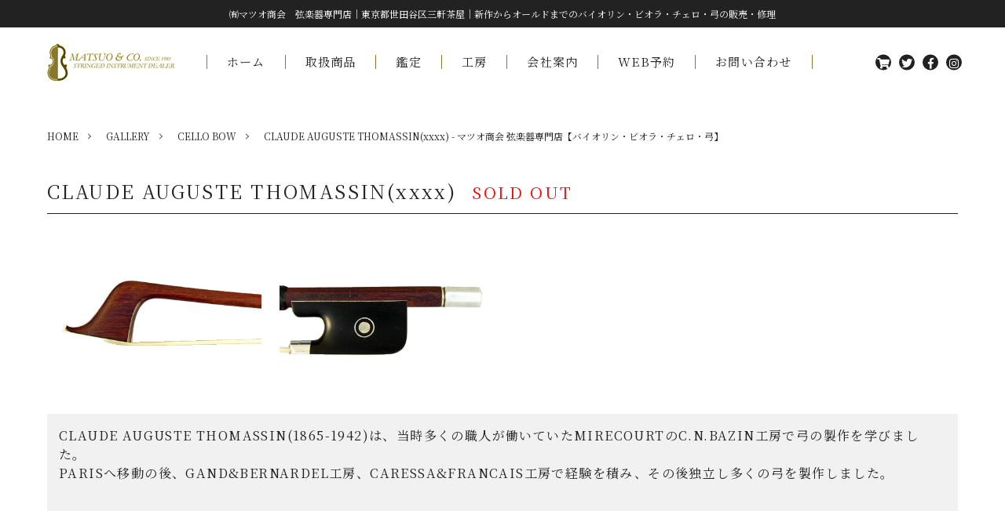

--- FILE ---
content_type: text/html; charset=UTF-8
request_url: https://matsuo-tokyo.jp/gallery/claude-auguste-thomassinca-1925/
body_size: 37929
content:
<!DOCTYPE html>
<html lang="ja">
<head>
<meta charset="UTF-8">
<meta name="viewport" content="width=device-width,initial-scale=1.0">
<meta http-equiv="X-UA-Compatible" content="IE=edge,chrome=1">
<meta name="format-detection" content="telephone=no">
<link rel="stylesheet" href="https://matsuo-tokyo.jp/wp/wp-content/themes/matsuo/style.css" />
<link href="https://fonts.googleapis.com/css?family=Noto+Serif+JP:400,900&display=swap&subset=japanese" rel="stylesheet">
<link href="https://use.fontawesome.com/releases/v5.6.1/css/all.css" rel="stylesheet">
<link href="/shared/css/style.css" rel="stylesheet" type="text/css"/>
<script src="/shared/js/jquery.js"></script>
<script src="/shared/js/run.js"></script>
    
<meta name="msapplication-square70x70logo" content="https://matsuo-tokyo.jp/shared/images/site-tile-70x70.png">
<meta name="msapplication-square150x150logo" content="https://matsuo-tokyo.jp/shared/images/site-tile-150x150.png">
<meta name="msapplication-wide310x150logo" content="https://matsuo-tokyo.jp/shared/images/site-tile-310x150.png">
<meta name="msapplication-square310x310logo" content="https://matsuo-tokyo.jp/shared/images/site-tile-310x310.png">
<meta name="msapplication-TileColor" content="#0078d7">
<link rel="shortcut icon" type="image/vnd.microsoft.icon" href="https://matsuo-tokyo.jp/shared/images/favicon.ico">
<link rel="icon" type="image/vnd.microsoft.icon" href="https://matsuo-tokyo.jp/shared/images/favicon.ico">
<link rel="apple-touch-icon" sizes="57x57" href="https://matsuo-tokyo.jp/shared/images/apple-touch-icon-57x57.png">
<link rel="apple-touch-icon" sizes="60x60" href="https://matsuo-tokyo.jp/shared/images/apple-touch-icon-60x60.png">
<link rel="apple-touch-icon" sizes="72x72" href="https://matsuo-tokyo.jp/shared/images/apple-touch-icon-72x72.png">
<link rel="apple-touch-icon" sizes="76x76" href="https://matsuo-tokyo.jp/shared/images/apple-touch-icon-76x76.png">
<link rel="apple-touch-icon" sizes="114x114" href="https://matsuo-tokyo.jp/shared/images/apple-touch-icon-114x114.png">
<link rel="apple-touch-icon" sizes="120x120" href="https://matsuo-tokyo.jp/shared/images/apple-touch-icon-120x120.png">
<link rel="apple-touch-icon" sizes="144x144" href="https://matsuo-tokyo.jp/shared/images/apple-touch-icon-144x144.png">
<link rel="apple-touch-icon" sizes="152x152" href="https://matsuo-tokyo.jp/shared/images/apple-touch-icon-152x152.png">
<link rel="apple-touch-icon" sizes="180x180" href="https://matsuo-tokyo.jp/shared/images/apple-touch-icon-180x180.png">
<link rel="icon" type="image/png" sizes="36x36" href="https://matsuo-tokyo.jp/shared/images/android-chrome-36x36.png">
<link rel="icon" type="image/png" sizes="48x48" href="https://matsuo-tokyo.jp/shared/images/android-chrome-48x48.png">
<link rel="icon" type="image/png" sizes="72x72" href="https://matsuo-tokyo.jp/shared/images/android-chrome-72x72.png">
<link rel="icon" type="image/png" sizes="96x96" href="https://matsuo-tokyo.jp/shared/images/android-chrome-96x96.png">
<link rel="icon" type="image/png" sizes="128x128" href="https://matsuo-tokyo.jp/shared/images/android-chrome-128x128.png">
<link rel="icon" type="image/png" sizes="144x144" href="https://matsuo-tokyo.jp/shared/images/android-chrome-144x144.png">
<link rel="icon" type="image/png" sizes="152x152" href="https://matsuo-tokyo.jp/shared/images/android-chrome-152x152.png">
<link rel="icon" type="image/png" sizes="192x192" href="https://matsuo-tokyo.jp/shared/images/android-chrome-192x192.png">
<link rel="icon" type="image/png" sizes="256x256" href="https://matsuo-tokyo.jp/shared/images/android-chrome-256x256.png">
<link rel="icon" type="image/png" sizes="384x384" href="https://matsuo-tokyo.jp/shared/images/android-chrome-384x384.png">
<link rel="icon" type="image/png" sizes="512x512" href="https://matsuo-tokyo.jp/shared/images/android-chrome-512x512.png">
<link rel="icon" type="image/png" sizes="36x36" href="https://matsuo-tokyo.jp/shared/images/icon-36x36.png">
<link rel="icon" type="image/png" sizes="48x48" href="https://matsuo-tokyo.jp/shared/images/icon-48x48.png">
<link rel="icon" type="image/png" sizes="72x72" href="https://matsuo-tokyo.jp/shared/images/icon-72x72.png">
<link rel="icon" type="image/png" sizes="96x96" href="https://matsuo-tokyo.jp/shared/images/icon-96x96.png">
<link rel="icon" type="image/png" sizes="128x128" href="https://matsuo-tokyo.jp/shared/images/icon-128x128.png">
<link rel="icon" type="image/png" sizes="144x144" href="https://matsuo-tokyo.jp/shared/images/icon-144x144.png">
<link rel="icon" type="image/png" sizes="152x152" href="https://matsuo-tokyo.jp/shared/images/icon-152x152.png">
<link rel="icon" type="image/png" sizes="160x160" href="https://matsuo-tokyo.jp/shared/images/icon-160x160.png">
<link rel="icon" type="image/png" sizes="192x192" href="https://matsuo-tokyo.jp/shared/images/icon-192x192.png">
<link rel="icon" type="image/png" sizes="196x196" href="https://matsuo-tokyo.jp/shared/images/icon-196x196.png">
<link rel="icon" type="image/png" sizes="256x256" href="https://matsuo-tokyo.jp/shared/images/icon-256x256.png">
<link rel="icon" type="image/png" sizes="384x384" href="https://matsuo-tokyo.jp/shared/images/icon-384x384.png">
<link rel="icon" type="image/png" sizes="512x512" href="https://matsuo-tokyo.jp/shared/images/icon-512x512.png">
<link rel="icon" type="image/png" sizes="16x16" href="https://matsuo-tokyo.jp/shared/images/icon-16x16.png">
<link rel="icon" type="image/png" sizes="24x24" href="https://matsuo-tokyo.jp/shared/images/icon-24x24.png">
<link rel="icon" type="image/png" sizes="32x32" href="https://matsuo-tokyo.jp/shared/images/icon-32x32.png">
<link rel="manifest" href="https://matsuo-tokyo.jp/shared/images/manifest.json">
	



		<!-- All in One SEO 4.9.3 - aioseo.com -->
		<title>CLAUDE AUGUSTE THOMASSIN(xxxx) - マツオ商会 弦楽器専門店【バイオリン・ビオラ・チェロ・弓】</title>
	<meta name="description" content="CLAUDE AUGUSTE THOMASSIN(1865-1942)は、当時多くの職人が働いていたMIREC" />
	<meta name="robots" content="max-image-preview:large" />
	<meta name="author" content="matsuo_admin"/>
	<link rel="canonical" href="https://matsuo-tokyo.jp/gallery/claude-auguste-thomassinca-1925/" />
	<meta name="generator" content="All in One SEO (AIOSEO) 4.9.3" />
		<meta property="og:locale" content="ja_JP" />
		<meta property="og:site_name" content="マツオ商会 弦楽器専門店【バイオリン・ビオラ・チェロ・弓】 - ㈲マツオ商会は1981年、世田谷区三軒茶屋にて設立。 Stradivari,Guarneriなどの高名なオールドイタリアンや Tourte,Peccatteなどの良質のフレンチボウなどを中心に多くの取扱実績がございます。  2003年、イタリア・フランスの世界最高峰の鑑定家とパートナーシップを結び、 日本で初めて弦楽器の鑑定会を催しました。 高名な彼ら鑑定家達は、鑑定を行ううえで信頼がおけるパートナーとしかタッグを組みません。 私たちの培ってきた価値観、信頼、実績を彼らが全て証明してくれているように思います。 世界有数の弦楽器ディーラーで『極上の体験』を。" />
		<meta property="og:type" content="article" />
		<meta property="og:title" content="CLAUDE AUGUSTE THOMASSIN(xxxx) - マツオ商会 弦楽器専門店【バイオリン・ビオラ・チェロ・弓】" />
		<meta property="og:description" content="CLAUDE AUGUSTE THOMASSIN(1865-1942)は、当時多くの職人が働いていたMIREC" />
		<meta property="og:url" content="https://matsuo-tokyo.jp/gallery/claude-auguste-thomassinca-1925/" />
		<meta property="og:image" content="https://matsuo-tokyo.jp/wp/wp-content/uploads/2021/05/MATSUO-CO.-表紙.jpg" />
		<meta property="og:image:secure_url" content="https://matsuo-tokyo.jp/wp/wp-content/uploads/2021/05/MATSUO-CO.-表紙.jpg" />
		<meta property="og:image:width" content="709" />
		<meta property="og:image:height" content="419" />
		<meta property="article:published_time" content="2020-12-14T07:48:50+00:00" />
		<meta property="article:modified_time" content="2024-08-24T09:39:50+00:00" />
		<meta property="article:publisher" content="https://www.facebook.com/matsuotokyo/" />
		<meta name="twitter:card" content="summary" />
		<meta name="twitter:site" content="@Matsuo_shokai" />
		<meta name="twitter:title" content="CLAUDE AUGUSTE THOMASSIN(xxxx) - マツオ商会 弦楽器専門店【バイオリン・ビオラ・チェロ・弓】" />
		<meta name="twitter:description" content="CLAUDE AUGUSTE THOMASSIN(1865-1942)は、当時多くの職人が働いていたMIREC" />
		<meta name="twitter:creator" content="@Matsuo_shokai" />
		<meta name="twitter:image" content="https://matsuo-tokyo.jp/wp/wp-content/uploads/2021/05/MATSUO-CO.-表紙.jpg" />
		<script type="application/ld+json" class="aioseo-schema">
			{"@context":"https:\/\/schema.org","@graph":[{"@type":"BlogPosting","@id":"https:\/\/matsuo-tokyo.jp\/gallery\/claude-auguste-thomassinca-1925\/#blogposting","name":"CLAUDE AUGUSTE THOMASSIN(xxxx) - \u30de\u30c4\u30aa\u5546\u4f1a \u5f26\u697d\u5668\u5c02\u9580\u5e97\u3010\u30d0\u30a4\u30aa\u30ea\u30f3\u30fb\u30d3\u30aa\u30e9\u30fb\u30c1\u30a7\u30ed\u30fb\u5f13\u3011","headline":"CLAUDE AUGUSTE THOMASSIN(xxxx)","author":{"@id":"https:\/\/matsuo-tokyo.jp\/author\/matsuo_admin\/#author"},"publisher":{"@id":"https:\/\/matsuo-tokyo.jp\/#organization"},"image":{"@type":"ImageObject","url":"https:\/\/matsuo-tokyo.jp\/wp\/wp-content\/uploads\/2020\/12\/ZC3078-Cello-Bow-C.-THOMASSIN-HEAD.jpg","width":850,"height":638},"datePublished":"2020-12-14T16:48:50+09:00","dateModified":"2024-08-24T18:39:50+09:00","inLanguage":"ja","mainEntityOfPage":{"@id":"https:\/\/matsuo-tokyo.jp\/gallery\/claude-auguste-thomassinca-1925\/#webpage"},"isPartOf":{"@id":"https:\/\/matsuo-tokyo.jp\/gallery\/claude-auguste-thomassinca-1925\/#webpage"},"articleSection":"CELLO BOW, GALLERY"},{"@type":"BreadcrumbList","@id":"https:\/\/matsuo-tokyo.jp\/gallery\/claude-auguste-thomassinca-1925\/#breadcrumblist","itemListElement":[{"@type":"ListItem","@id":"https:\/\/matsuo-tokyo.jp#listItem","position":1,"name":"\u30db\u30fc\u30e0","item":"https:\/\/matsuo-tokyo.jp","nextItem":{"@type":"ListItem","@id":"https:\/\/matsuo-tokyo.jp\/category\/gallery\/#listItem","name":"GALLERY"}},{"@type":"ListItem","@id":"https:\/\/matsuo-tokyo.jp\/category\/gallery\/#listItem","position":2,"name":"GALLERY","item":"https:\/\/matsuo-tokyo.jp\/category\/gallery\/","nextItem":{"@type":"ListItem","@id":"https:\/\/matsuo-tokyo.jp\/category\/gallery\/cello-bow_\/#listItem","name":"CELLO BOW"},"previousItem":{"@type":"ListItem","@id":"https:\/\/matsuo-tokyo.jp#listItem","name":"\u30db\u30fc\u30e0"}},{"@type":"ListItem","@id":"https:\/\/matsuo-tokyo.jp\/category\/gallery\/cello-bow_\/#listItem","position":3,"name":"CELLO BOW","item":"https:\/\/matsuo-tokyo.jp\/category\/gallery\/cello-bow_\/","nextItem":{"@type":"ListItem","@id":"https:\/\/matsuo-tokyo.jp\/gallery\/claude-auguste-thomassinca-1925\/#listItem","name":"CLAUDE AUGUSTE THOMASSIN(xxxx)"},"previousItem":{"@type":"ListItem","@id":"https:\/\/matsuo-tokyo.jp\/category\/gallery\/#listItem","name":"GALLERY"}},{"@type":"ListItem","@id":"https:\/\/matsuo-tokyo.jp\/gallery\/claude-auguste-thomassinca-1925\/#listItem","position":4,"name":"CLAUDE AUGUSTE THOMASSIN(xxxx)","previousItem":{"@type":"ListItem","@id":"https:\/\/matsuo-tokyo.jp\/category\/gallery\/cello-bow_\/#listItem","name":"CELLO BOW"}}]},{"@type":"Organization","@id":"https:\/\/matsuo-tokyo.jp\/#organization","name":"\u30de\u30c4\u30aa\u5546\u4f1a \u5f26\u697d\u5668\u5c02\u9580\u5e97\u3010\u30d0\u30a4\u30aa\u30ea\u30f3\u30fb\u30d3\u30aa\u30e9\u30fb\u30c1\u30a7\u30ed\u30fb\u5f13\u3011","description":"\u3232\u30de\u30c4\u30aa\u5546\u4f1a\u306f1981\u5e74\u3001\u4e16\u7530\u8c37\u533a\u4e09\u8ed2\u8336\u5c4b\u306b\u3066\u8a2d\u7acb\u3002 Stradivari,Guarneri\u306a\u3069\u306e\u9ad8\u540d\u306a\u30aa\u30fc\u30eb\u30c9\u30a4\u30bf\u30ea\u30a2\u30f3\u3084 Tourte,Peccatte\u306a\u3069\u306e\u826f\u8cea\u306e\u30d5\u30ec\u30f3\u30c1\u30dc\u30a6\u306a\u3069\u3092\u4e2d\u5fc3\u306b\u591a\u304f\u306e\u53d6\u6271\u5b9f\u7e3e\u304c\u3054\u3056\u3044\u307e\u3059\u3002  2003\u5e74\u3001\u30a4\u30bf\u30ea\u30a2\u30fb\u30d5\u30e9\u30f3\u30b9\u306e\u4e16\u754c\u6700\u9ad8\u5cf0\u306e\u9451\u5b9a\u5bb6\u3068\u30d1\u30fc\u30c8\u30ca\u30fc\u30b7\u30c3\u30d7\u3092\u7d50\u3073\u3001 \u65e5\u672c\u3067\u521d\u3081\u3066\u5f26\u697d\u5668\u306e\u9451\u5b9a\u4f1a\u3092\u50ac\u3057\u307e\u3057\u305f\u3002 \u9ad8\u540d\u306a\u5f7c\u3089\u9451\u5b9a\u5bb6\u9054\u306f\u3001\u9451\u5b9a\u3092\u884c\u3046\u3046\u3048\u3067\u4fe1\u983c\u304c\u304a\u3051\u308b\u30d1\u30fc\u30c8\u30ca\u30fc\u3068\u3057\u304b\u30bf\u30c3\u30b0\u3092\u7d44\u307f\u307e\u305b\u3093\u3002 \u79c1\u305f\u3061\u306e\u57f9\u3063\u3066\u304d\u305f\u4fa1\u5024\u89b3\u3001\u4fe1\u983c\u3001\u5b9f\u7e3e\u3092\u5f7c\u3089\u304c\u5168\u3066\u8a3c\u660e\u3057\u3066\u304f\u308c\u3066\u3044\u308b\u3088\u3046\u306b\u601d\u3044\u307e\u3059\u3002 \u4e16\u754c\u6709\u6570\u306e\u5f26\u697d\u5668\u30c7\u30a3\u30fc\u30e9\u30fc\u3067\u300e\u6975\u4e0a\u306e\u4f53\u9a13\u300f\u3092\u3002","url":"https:\/\/matsuo-tokyo.jp\/","telephone":"+81334101915","logo":{"@type":"ImageObject","url":"https:\/\/matsuo-tokyo.jp\/wp\/wp-content\/uploads\/2021\/05\/MATSUO-CO.-\u8868\u7d19.jpg","@id":"https:\/\/matsuo-tokyo.jp\/gallery\/claude-auguste-thomassinca-1925\/#organizationLogo","width":709,"height":419},"image":{"@id":"https:\/\/matsuo-tokyo.jp\/gallery\/claude-auguste-thomassinca-1925\/#organizationLogo"},"sameAs":["https:\/\/www.facebook.com\/matsuotokyo\/","https:\/\/twitter.com\/Matsuo_shokai","https:\/\/www.instagram.com\/matsuo_co\/"]},{"@type":"Person","@id":"https:\/\/matsuo-tokyo.jp\/author\/matsuo_admin\/#author","url":"https:\/\/matsuo-tokyo.jp\/author\/matsuo_admin\/","name":"matsuo_admin","image":{"@type":"ImageObject","@id":"https:\/\/matsuo-tokyo.jp\/gallery\/claude-auguste-thomassinca-1925\/#authorImage","url":"https:\/\/secure.gravatar.com\/avatar\/08ac352a8016417dd936222b4606d701?s=96&d=mm&r=g","width":96,"height":96,"caption":"matsuo_admin"}},{"@type":"WebPage","@id":"https:\/\/matsuo-tokyo.jp\/gallery\/claude-auguste-thomassinca-1925\/#webpage","url":"https:\/\/matsuo-tokyo.jp\/gallery\/claude-auguste-thomassinca-1925\/","name":"CLAUDE AUGUSTE THOMASSIN(xxxx) - \u30de\u30c4\u30aa\u5546\u4f1a \u5f26\u697d\u5668\u5c02\u9580\u5e97\u3010\u30d0\u30a4\u30aa\u30ea\u30f3\u30fb\u30d3\u30aa\u30e9\u30fb\u30c1\u30a7\u30ed\u30fb\u5f13\u3011","description":"CLAUDE AUGUSTE THOMASSIN(1865-1942)\u306f\u3001\u5f53\u6642\u591a\u304f\u306e\u8077\u4eba\u304c\u50cd\u3044\u3066\u3044\u305fMIREC","inLanguage":"ja","isPartOf":{"@id":"https:\/\/matsuo-tokyo.jp\/#website"},"breadcrumb":{"@id":"https:\/\/matsuo-tokyo.jp\/gallery\/claude-auguste-thomassinca-1925\/#breadcrumblist"},"author":{"@id":"https:\/\/matsuo-tokyo.jp\/author\/matsuo_admin\/#author"},"creator":{"@id":"https:\/\/matsuo-tokyo.jp\/author\/matsuo_admin\/#author"},"image":{"@type":"ImageObject","url":"https:\/\/matsuo-tokyo.jp\/wp\/wp-content\/uploads\/2020\/12\/ZC3078-Cello-Bow-C.-THOMASSIN-HEAD.jpg","@id":"https:\/\/matsuo-tokyo.jp\/gallery\/claude-auguste-thomassinca-1925\/#mainImage","width":850,"height":638},"primaryImageOfPage":{"@id":"https:\/\/matsuo-tokyo.jp\/gallery\/claude-auguste-thomassinca-1925\/#mainImage"},"datePublished":"2020-12-14T16:48:50+09:00","dateModified":"2024-08-24T18:39:50+09:00"},{"@type":"WebSite","@id":"https:\/\/matsuo-tokyo.jp\/#website","url":"https:\/\/matsuo-tokyo.jp\/","name":"\u30de\u30c4\u30aa\u5546\u4f1a \u5f26\u697d\u5668\u5c02\u9580\u5e97\u3010\u30d0\u30a4\u30aa\u30ea\u30f3\u30fb\u30d3\u30aa\u30e9\u30fb\u30c1\u30a7\u30ed\u30fb\u5f13\u3011","description":"\u3232\u30de\u30c4\u30aa\u5546\u4f1a\u306f1981\u5e74\u3001\u4e16\u7530\u8c37\u533a\u4e09\u8ed2\u8336\u5c4b\u306b\u3066\u8a2d\u7acb\u3002 Stradivari,Guarneri\u306a\u3069\u306e\u9ad8\u540d\u306a\u30aa\u30fc\u30eb\u30c9\u30a4\u30bf\u30ea\u30a2\u30f3\u3084 Tourte,Peccatte\u306a\u3069\u306e\u826f\u8cea\u306e\u30d5\u30ec\u30f3\u30c1\u30dc\u30a6\u306a\u3069\u3092\u4e2d\u5fc3\u306b\u591a\u304f\u306e\u53d6\u6271\u5b9f\u7e3e\u304c\u3054\u3056\u3044\u307e\u3059\u3002  2003\u5e74\u3001\u30a4\u30bf\u30ea\u30a2\u30fb\u30d5\u30e9\u30f3\u30b9\u306e\u4e16\u754c\u6700\u9ad8\u5cf0\u306e\u9451\u5b9a\u5bb6\u3068\u30d1\u30fc\u30c8\u30ca\u30fc\u30b7\u30c3\u30d7\u3092\u7d50\u3073\u3001 \u65e5\u672c\u3067\u521d\u3081\u3066\u5f26\u697d\u5668\u306e\u9451\u5b9a\u4f1a\u3092\u50ac\u3057\u307e\u3057\u305f\u3002 \u9ad8\u540d\u306a\u5f7c\u3089\u9451\u5b9a\u5bb6\u9054\u306f\u3001\u9451\u5b9a\u3092\u884c\u3046\u3046\u3048\u3067\u4fe1\u983c\u304c\u304a\u3051\u308b\u30d1\u30fc\u30c8\u30ca\u30fc\u3068\u3057\u304b\u30bf\u30c3\u30b0\u3092\u7d44\u307f\u307e\u305b\u3093\u3002 \u79c1\u305f\u3061\u306e\u57f9\u3063\u3066\u304d\u305f\u4fa1\u5024\u89b3\u3001\u4fe1\u983c\u3001\u5b9f\u7e3e\u3092\u5f7c\u3089\u304c\u5168\u3066\u8a3c\u660e\u3057\u3066\u304f\u308c\u3066\u3044\u308b\u3088\u3046\u306b\u601d\u3044\u307e\u3059\u3002 \u4e16\u754c\u6709\u6570\u306e\u5f26\u697d\u5668\u30c7\u30a3\u30fc\u30e9\u30fc\u3067\u300e\u6975\u4e0a\u306e\u4f53\u9a13\u300f\u3092\u3002","inLanguage":"ja","publisher":{"@id":"https:\/\/matsuo-tokyo.jp\/#organization"}}]}
		</script>
		<!-- All in One SEO -->

<link rel='dns-prefetch' href='//s.w.org' />
		<script type="text/javascript">
			window._wpemojiSettings = {"baseUrl":"https:\/\/s.w.org\/images\/core\/emoji\/13.0.1\/72x72\/","ext":".png","svgUrl":"https:\/\/s.w.org\/images\/core\/emoji\/13.0.1\/svg\/","svgExt":".svg","source":{"concatemoji":"https:\/\/matsuo-tokyo.jp\/wp\/wp-includes\/js\/wp-emoji-release.min.js?ver=5.7.14"}};
			!function(e,a,t){var n,r,o,i=a.createElement("canvas"),p=i.getContext&&i.getContext("2d");function s(e,t){var a=String.fromCharCode;p.clearRect(0,0,i.width,i.height),p.fillText(a.apply(this,e),0,0);e=i.toDataURL();return p.clearRect(0,0,i.width,i.height),p.fillText(a.apply(this,t),0,0),e===i.toDataURL()}function c(e){var t=a.createElement("script");t.src=e,t.defer=t.type="text/javascript",a.getElementsByTagName("head")[0].appendChild(t)}for(o=Array("flag","emoji"),t.supports={everything:!0,everythingExceptFlag:!0},r=0;r<o.length;r++)t.supports[o[r]]=function(e){if(!p||!p.fillText)return!1;switch(p.textBaseline="top",p.font="600 32px Arial",e){case"flag":return s([127987,65039,8205,9895,65039],[127987,65039,8203,9895,65039])?!1:!s([55356,56826,55356,56819],[55356,56826,8203,55356,56819])&&!s([55356,57332,56128,56423,56128,56418,56128,56421,56128,56430,56128,56423,56128,56447],[55356,57332,8203,56128,56423,8203,56128,56418,8203,56128,56421,8203,56128,56430,8203,56128,56423,8203,56128,56447]);case"emoji":return!s([55357,56424,8205,55356,57212],[55357,56424,8203,55356,57212])}return!1}(o[r]),t.supports.everything=t.supports.everything&&t.supports[o[r]],"flag"!==o[r]&&(t.supports.everythingExceptFlag=t.supports.everythingExceptFlag&&t.supports[o[r]]);t.supports.everythingExceptFlag=t.supports.everythingExceptFlag&&!t.supports.flag,t.DOMReady=!1,t.readyCallback=function(){t.DOMReady=!0},t.supports.everything||(n=function(){t.readyCallback()},a.addEventListener?(a.addEventListener("DOMContentLoaded",n,!1),e.addEventListener("load",n,!1)):(e.attachEvent("onload",n),a.attachEvent("onreadystatechange",function(){"complete"===a.readyState&&t.readyCallback()})),(n=t.source||{}).concatemoji?c(n.concatemoji):n.wpemoji&&n.twemoji&&(c(n.twemoji),c(n.wpemoji)))}(window,document,window._wpemojiSettings);
		</script>
		<style type="text/css">
img.wp-smiley,
img.emoji {
	display: inline !important;
	border: none !important;
	box-shadow: none !important;
	height: 1em !important;
	width: 1em !important;
	margin: 0 .07em !important;
	vertical-align: -0.1em !important;
	background: none !important;
	padding: 0 !important;
}
</style>
	<link rel='stylesheet' id='colorbox-theme1-css'  href='https://matsuo-tokyo.jp/wp/wp-content/plugins/jquery-colorbox/themes/theme1/colorbox.css?ver=4.6.2' type='text/css' media='screen' />
<link rel='stylesheet' id='wp-block-library-css'  href='https://matsuo-tokyo.jp/wp/wp-includes/css/dist/block-library/style.min.css?ver=5.7.14' type='text/css' media='all' />
<link rel='stylesheet' id='aioseo/css/src/vue/standalone/blocks/table-of-contents/global.scss-css'  href='https://matsuo-tokyo.jp/wp/wp-content/plugins/all-in-one-seo-pack/dist/Lite/assets/css/table-of-contents/global.e90f6d47.css?ver=4.9.3' type='text/css' media='all' />
<link rel='stylesheet' id='wp-pagenavi-css'  href='https://matsuo-tokyo.jp/wp/wp-content/plugins/wp-pagenavi/pagenavi-css.css?ver=2.70' type='text/css' media='all' />
<script type='text/javascript' src='https://matsuo-tokyo.jp/wp/wp-includes/js/jquery/jquery.min.js?ver=3.5.1' id='jquery-core-js'></script>
<script type='text/javascript' src='https://matsuo-tokyo.jp/wp/wp-includes/js/jquery/jquery-migrate.min.js?ver=3.3.2' id='jquery-migrate-js'></script>
<script type='text/javascript' id='colorbox-js-extra'>
/* <![CDATA[ */
var jQueryColorboxSettingsArray = {"jQueryColorboxVersion":"4.6.2","colorboxInline":"false","colorboxIframe":"false","colorboxGroupId":"","colorboxTitle":"","colorboxWidth":"false","colorboxHeight":"false","colorboxMaxWidth":"false","colorboxMaxHeight":"false","colorboxSlideshow":"false","colorboxSlideshowAuto":"false","colorboxScalePhotos":"true","colorboxPreloading":"true","colorboxOverlayClose":"true","colorboxLoop":"true","colorboxEscKey":"true","colorboxArrowKey":"true","colorboxScrolling":"true","colorboxOpacity":"0.85","colorboxTransition":"elastic","colorboxSpeed":"350","colorboxSlideshowSpeed":"2500","colorboxClose":"close","colorboxNext":"next","colorboxPrevious":"previous","colorboxSlideshowStart":"start slideshow","colorboxSlideshowStop":"stop slideshow","colorboxCurrent":"{current} of {total} images","colorboxXhrError":"This content failed to load.","colorboxImgError":"This image failed to load.","colorboxImageMaxWidth":"80%","colorboxImageMaxHeight":"80%","colorboxImageHeight":"false","colorboxImageWidth":"false","colorboxLinkHeight":"false","colorboxLinkWidth":"false","colorboxInitialHeight":"100","colorboxInitialWidth":"300","autoColorboxJavaScript":"","autoHideFlash":"","autoColorbox":"true","autoColorboxGalleries":"","addZoomOverlay":"","useGoogleJQuery":"","colorboxAddClassToLinks":""};
/* ]]> */
</script>
<script type='text/javascript' src='https://matsuo-tokyo.jp/wp/wp-content/plugins/jquery-colorbox/js/jquery.colorbox-min.js?ver=1.4.33' id='colorbox-js'></script>
<script type='text/javascript' src='https://matsuo-tokyo.jp/wp/wp-content/plugins/jquery-colorbox/js/jquery-colorbox-wrapper-min.js?ver=4.6.2' id='colorbox-wrapper-js'></script>
<link rel="https://api.w.org/" href="https://matsuo-tokyo.jp/wp-json/" /><link rel="alternate" type="application/json" href="https://matsuo-tokyo.jp/wp-json/wp/v2/posts/476" /><link rel="EditURI" type="application/rsd+xml" title="RSD" href="https://matsuo-tokyo.jp/wp/xmlrpc.php?rsd" />
<link rel="wlwmanifest" type="application/wlwmanifest+xml" href="https://matsuo-tokyo.jp/wp/wp-includes/wlwmanifest.xml" /> 
<meta name="generator" content="WordPress 5.7.14" />
<link rel='shortlink' href='https://matsuo-tokyo.jp/?p=476' />
<link rel="alternate" type="application/json+oembed" href="https://matsuo-tokyo.jp/wp-json/oembed/1.0/embed?url=https%3A%2F%2Fmatsuo-tokyo.jp%2Fgallery%2Fclaude-auguste-thomassinca-1925%2F" />
<link rel="alternate" type="text/xml+oembed" href="https://matsuo-tokyo.jp/wp-json/oembed/1.0/embed?url=https%3A%2F%2Fmatsuo-tokyo.jp%2Fgallery%2Fclaude-auguste-thomassinca-1925%2F&#038;format=xml" />


<!-- Global site tag (gtag.js) - Google Analytics -->

<script async src="https://www.googletagmanager.com/gtag/js?id=G-2WZ11S2NNT"></script>

<script>

  window.dataLayer = window.dataLayer || [];

  function gtag(){dataLayer.push(arguments);}

  gtag('js', new Date());

 

  gtag('config', 'G-2WZ11S2NNT');

</script>


</head>

<body class="post-template-default single single-post postid-476 single-format-standard">

	
	<div class="headerTtl">
		<h1>㈲マツオ商会　弦楽器専門店｜東京都世田谷区三軒茶屋｜新作からオールドまでのバイオリン・ビオラ・チェロ・弓の販売・修理</h1>
	</div>
	<header id="header" itemscope="itemscope" itemtype="http://schema.org/WPHeader">
		<div class="headerFixed">
			<div class="headerInner">
				<div class="headerLogo">
					<figure><a href="https://matsuo-tokyo.jp/"><img src="/shared/images/logo.png" alt="マツオ商会 バイオリン・ビオラ・チェロ・弓の販売・修理" itemprop="image" decoding="async"></a></figure>
				</div>
				<div class="glovalNav">
					<nav role="navigation">
						<ul class="navi" itemscope itemtype="http://schema.org/SiteNavigationElement">
							<li itemprop="name" class="menu-item"><a href="https://matsuo-tokyo.jp/">ホーム</a></li>
							<li itemprop="name" class="menu-item"><a href="https://matsuo-tokyo.jp/sales/" itemprop="url">取扱商品</a></li>
							<li itemprop="name" class="menu-item"><a href="https://matsuo-tokyo.jp/appraisal/" itemprop="url">鑑定</a></li>
							<li itemprop="name" class="menu-item"><a href="https://matsuo-tokyo.jp/workshop/" itemprop="url">工房</a></li>
							<li itemprop="name" class="menu-item"><a href="https://matsuo-tokyo.jp/company/" itemprop="url">会社案内</a></li>
							<li itemprop="name" class="menu-item"><a href="https://matsuo-tokyo.jp/reservation/" itemprop="url">WEB予約</a></li>
							<li itemprop="name" class="menu-item"><a href="https://matsuo-tokyo.jp/contact/" itemprop="url">お問い合わせ</a></li>
						</ul>
						<ul class="sns">
                          　　　　  <li class="shop"><a href="https://matsuo-shokai.stores.jp" target="_blank"><i class="fas fa-shopping-cart"></i></a></li>
<li class="tw"><a href="https://twitter.com/Matsuo_shokai" target="_blank"><i class="fab fa-twitter"></i></a></li>
							<li class="fb"><a href="https://www.facebook.com/matsuotokyo/" target="_blank"><i class="fab fa-facebook-f"></i></a></li>
							<li class="ig"><a href="https://www.instagram.com/matsuo_co/" target="_blank"><i class="fab fa-instagram"></i></a></li>
						</ul>
					</nav>
				</div>
				<p class="spBtn">
					<a id="menuButton">
						<span></span>
						<span></span>
						<span></span>
					</a>
				</p>
			</div>
		</div>
	</header>



	<div id="container">
		<main>	
			
			<div class="breadCrumb">
				<ul class="path" itemscope itemtype="http://schema.org/BreadcrumbList"><li itemprop="itemListElement" itemscope itemtype="http://schema.org/ListItem"><a href="https://matsuo-tokyo.jp" itemprop="item"><span itemprop="name">HOME</span></a><meta itemprop="position" content="1" /></li><li itemprop="itemListElement" itemscope itemtype="http://schema.org/ListItem"><a href="https://matsuo-tokyo.jp/category/gallery/" itemprop="item"><span itemprop="name">GALLERY</span></a><meta itemprop="position" content="2" /></li><li itemprop="itemListElement" itemscope itemtype="http://schema.org/ListItem"><a href="https://matsuo-tokyo.jp/category/gallery/cello-bow_/" itemprop="item"><span itemprop="name">CELLO BOW</span></a><meta itemprop="position" content="3" /></li><li itemprop="itemListElement" itemscope itemtype="http://schema.org/ListItem"><span itemprop="name">CLAUDE AUGUSTE THOMASSIN(xxxx) - マツオ商会 弦楽器専門店【バイオリン・ビオラ・チェロ・弓】</span><meta itemprop="position" content="4" /></li></ul>
			</div>

					
						<section id="singleNews" itemtype="http://schema.org/Blog">
				<article class="post" itemprop="blogPost" itemscope itemtype="http://schema.org/BlogPosting">
					<h2 itemprop="name">CLAUDE AUGUSTE THOMASSIN(xxxx)<span class="sold">SOLD OUT</span></h2>
					<div class="singleContent clearfix">
												<ul class="worksImages">
														<li><a href="https://matsuo-tokyo.jp/wp/wp-content/uploads/2020/12/ZC3078-Cello-Bow-C.-THOMASSIN-HEAD.jpg" class="cboxElement" rel="colorbox" title="CLAUDE AUGUSTE THOMASSIN(xxxx)"><img src="https://matsuo-tokyo.jp/wp/wp-content/uploads/2020/12/ZC3078-Cello-Bow-C.-THOMASSIN-HEAD.jpg" alt="CLAUDE AUGUSTE THOMASSIN(xxxx)" class="colorbox-476"></a></li>
														<li><a href="https://matsuo-tokyo.jp/wp/wp-content/uploads/2020/12/ZC3078-Cello-Bow-C.-THOMASSIN-FROG.jpg" class="cboxElement" rel="colorbox" title="CLAUDE AUGUSTE THOMASSIN(xxxx)"><img src="https://matsuo-tokyo.jp/wp/wp-content/uploads/2020/12/ZC3078-Cello-Bow-C.-THOMASSIN-FROG.jpg" alt="CLAUDE AUGUSTE THOMASSIN(xxxx)" class="colorbox-476"></a></li>
													</ul>
												<div class="singleWrap"><p>CLAUDE AUGUSTE THOMASSIN(1865-1942)は、当時多くの職人が働いていたMIRECOURTのC.N.BAZIN工房で弓の製作を学びました。<br />
PARISへ移動の後、GAND&amp;BERNARDEL工房、CARESSA&amp;FRANCAIS工房で経験を積み、その後独立し多くの弓を製作しました。</p>
</div>
                        					</div>
				</article>
			</section>
						
					
			
						<section id="topComp">
				<h2><span>弦楽器に携わる全ての皆様へご満足いただけるサービス・技術の提供を</span></h2>
				<p class="txt">
					㈲マツオ商会は1981年、世田谷区三軒茶屋にて設立以来、弦楽器【バイオリン・ビオラ・チェロ・弓】の専門店として歩んでまいりました。<br>
					初めて弦楽器を始めようとされているお子様の楽器から、世界的にご活躍されているソリストの楽器に至るまで、誠意を持って携わっております。<br>
					どうぞお気軽に皆様のご要望をお聞かせください。
				</p>
				<h3>お気軽にお問い合わせください</h3>
				<div class="btnBox">
					<p class="btn"><a href="tel:03-3410-1915">TEL: 03-3410-1915</a></p>
					<p class="btn"><a href="https://matsuo-tokyo.jp/contact/">メールフォーム</a></p>
				</div>
			</section>
			
			<section id="topBanner02">
				<ul>
					<li>
						<a href="https://matsuo-tokyo.jp/sales/" itemprop="url">
							<figure><img src="/shared/images/banner01.png" alt="" itemprop="image" decoding="async"></figure>
							<p class="ttl"><span class="jp">取扱商品</span><span class="en">Sales</span></p>
						</a>
					</li>
                    <li>
						<a href="https://matsuo-tokyo.jp/rental/" itemprop="url">
							<figure><img src="/shared/images/banner08.png" alt="" itemprop="image" decoding="async"></figure>
							<p class="ttl"><span class="jp">準備中</span><span class="en">Rental</span></p>
						</a>
					</li>
					<li>
						<a href="https://matsuo-tokyo.jp/appraisal/" itemprop="url">
							<figure><img src="/shared/images/banner02.png" alt="" itemprop="image" decoding="async"></figure>
							<p class="ttl"><span class="jp">鑑定</span><span class="en">Appraisal</span></p>
						</a>
					</li>
					<li>
						<a href="https://matsuo-tokyo.jp/workshop/" itemprop="url">
							<figure><img src="/shared/images/banner03.png" alt="" itemprop="image" decoding="async"></figure>
							<p class="ttl"><span class="jp">工房・修理</span><span class="en">Workshop</span></p>
						</a>
					</li>
					<li>
						<a href="https://matsuo-tokyo.jp/company/" itemprop="url">
							<figure><img src="/shared/images/banner04.png" alt="" itemprop="image" decoding="async"></figure>
							<p class="ttl"><span class="jp">会社・店舗</span><span class="en">Shop</span></p>
						</a>
					</li>
					<li>
						<a href="https://matsuo-tokyo.jp/gallery/" itemprop="url">
							<figure><img src="/shared/images/banner05.png" alt="" itemprop="image" decoding="async"></figure>
							<p class="ttl"><span class="jp">過去の取扱商品</span><span class="en">Gallery</span></p>
						</a>
					</li>
					<li>
						<a href="https://matsuo-shokai.stores.jp" itemprop="url" target="_blank">
							<figure><img src="/shared/images/banner07.png" alt="" itemprop="image" decoding="async"></figure>
							<p class="ttl"><span class="jp">オンラインショップ</span><span class="en">Web Shop</span></p>
						</a>
					</li>
					<li>
						<a href="https://matsuo-tokyo.jp/contact/" itemprop="url">
							<figure><img src="/shared/images/banner06.png" alt="" itemprop="image" decoding="async"></figure>
							<p class="ttl"><span class="jp">お問い合わせ</span><span class="en">Contact</span></p>
						</a>
					</li>
				</ul>
			</section>
			
			<ul class="subMenu">
				<li>
					<a href="https://matsuo-tokyo.jp/reservation/">
						<span class="ttl">ご来店のWEB予約</span>
						<span class="txt">毛替えや修理依頼、ご試奏や楽器選定のWEB予約ができます。</span>
					</a>
				</li>
				<li>
					<a href="https://matsuo-tokyo.jp/homeselection/">
						<span class="ttl">ご自宅でじっくり選定</span>
						<span class="txt">ご希望の楽器・楽弓を直接お持込致しご選定頂けます。</span>
					</a>
				</li>
				<li>
					<a href="https://matsuo-tokyo.jp/rental/">
						<span class="ttl">準備中</span>
						<span class="txt">（準備中）</span>
					</a>
				</li>
				<li>
					<a href="https://matsuo-tokyo.jp/member/">
						<span class="ttl">PRIORITY MEMBERS</span>
						<span class="txt">新商品の情報やおすすめの情報など限定情報を配信いたします。</span>
					</a>
				</li>
				<!--
				<li>
					<a href="https://matsuo-tokyo.jp/recommend/">
						<span class="ttl">おすすめの製作者</span>
						<span class="txt">その確かな技術で高い完成度の楽器を供給し続ける、当社が自信を持ってオススメしたい製作者達です。</span>
					</a>
				</li>
				<li>
					<a href="https://matsuo-tokyo.jp/forbeginners/">
						<span class="ttl">新しく弦楽器を始めようとお考えの皆様へ</span>
						<span class="txt">入門用楽器選定のご提案です。</span>
					</a>
				</li>
				<li>
					<a href="https://matsuo-tokyo.jp/forchildren/">
						<span class="ttl">お子様用分数楽器について</span>
						<span class="txt">お子様に弦楽器を習わせたい等ご相談ください。</span>
					</a>
				</li>
				-->
			</ul>			

		</main>
	</div>	




<footer id="footer" role="contentinfo" itemscope="itemscope" itemtype="http://schema.org/WPFooter">
	<div class="footerInner">
		
		<div class="footerContent">
			<div class="box">
				<ul itemscope itemtype="http://schema.org/SiteNavigationElement">
					<li itemprop="name" class="menu-item"><a href="https://matsuo-tokyo.jp/">ホーム</a></li>
					<li itemprop="name" class="menu-item"><a href="https://matsuo-tokyo.jp/news/">お知らせ</a></li>
					<li itemprop="name" class="menu-item"><a href="https://matsuo-tokyo.jp/sales/" itemprop="url">取扱商品</a></li>
					<li itemprop="name" class="menu-item"><a href="https://matsuo-tokyo.jp/gallery/" itemprop="url">過去の取扱商品</a></li>
					<li itemprop="name" class="menu-item"><a href="https://matsuo-tokyo.jp/appraisal/" itemprop="url">弦楽器・楽弓の鑑定会</a></li>
					<li itemprop="name" class="menu-item"><a href="https://matsuo-tokyo.jp/workshop/" itemprop="url">工房（修理・調整）</a></li>
					<li itemprop="name" class="menu-item"><a href="https://matsuo-tokyo.jp/recommend/" itemprop="url">おすすめの製作者</a></li>
					<!--<li itemprop="name" class="menu-item"><a href="https://matsuo-tokyo.jp/forbeginners/" itemprop="url">新しく弦楽器を始めようとお考えの皆様へ</a></li>-->
					<!--<li itemprop="name" class="menu-item"><a href="https://matsuo-tokyo.jp/forchildren/" itemprop="url">お子様用分数楽器について</a></li>-->
				</ul>
			</div>
			<div class="box">
				<ul itemscope itemtype="http://schema.org/SiteNavigationElement">
                    <li itemprop="name" class="menu-item"><a href="https://matsuo-tokyo.jp/reservation/" itemprop="url">ご来店予約</a></li>
					<li itemprop="name" class="menu-item"><a href="https://matsuo-shokai.stores.jp" itemprop="url" target="_blank">オンラインショップ</a></li>
					<!--<li itemprop="name" class="menu-item"><a href="https://matsuo-shokai.stores.jp" itemprop="url" target="_blank">オンラインでの修理相談やご試奏</a></li>-->
					<!--<li itemprop="name" class="menu-item"><a href="https://matsuo-tokyo.jp/rental/" itemprop="url">楽器のサブスクリプション</a></li>-->
					<li itemprop="name" class="menu-item"><a href="https://matsuo-tokyo.jp/homeselection/" itemprop="url">ご自宅で選定</a></li>
					<li itemprop="name" class="menu-item"><a href="https://matsuo-tokyo.jp/contact/" itemprop="url">お問い合わせ</a></li>
					<li itemprop="name" class="menu-item"><a href="https://matsuo-tokyo.jp/member/" itemprop="url">PRIORITY MEMBERS</a></li>
					<li itemprop="name" class="menu-item"><a href="https://matsuo-tokyo.jp/company/" itemprop="url">会社案内・店舗・アクセス</a></li>
					<li itemprop="name" class="menu-item"><a href="https://matsuo-tokyo.jp/termofuse/" itemprop="url">特定商取引法に基づく表記</a></li>
				</ul>
			</div>
			<div class="box">
				<h3>有限会社 マツオ商会</h3>
				<p class="ad">〒154-0024<br>東京都世田谷区三軒茶屋1-41-9 朝日生命三軒茶屋ビル2F</p>
				<p class="tel">TEL：03-3410-1915　FAX：03-3487-6558</p>
				<p class="time">営業時間10：00～19：00</p>
				<p class="holiday">定休日：日・祝祭日</p>
			</div>
		</div>
		<p class="copy">有限会社 マツオ商会　(C)2026 MATSUO &amp; CO All right reserved.</p>
	</div>
</footer>

<script type='text/javascript' src='https://matsuo-tokyo.jp/wp/wp-includes/js/wp-embed.min.js?ver=5.7.14' id='wp-embed-js'></script>

</body>
</html>

--- FILE ---
content_type: text/css
request_url: https://matsuo-tokyo.jp/wp/wp-content/themes/matsuo/style.css
body_size: 33
content:
@charset "utf-8";
/*
Theme Name: マツオ商会
Description: マツオ商会
Author: マツオ商会
*/



--- FILE ---
content_type: text/css
request_url: https://matsuo-tokyo.jp/shared/css/style.css
body_size: 60941
content:
html{overflow-y:scroll}body{line-height:1.5;color:#222;font-family:"Noto Sans Japanese",Helvetica,Arial,"ヒラギノ角ゴ Pro W3","Hiragino Kaku Gothic Pro","メイリオ",Meiryo,"ＭＳ Ｐゴシック",sans-serif;font-size:14px;-ms-text-size-adjust:100%;-webkit-text-size-adjust:100%;-webkit-print-color-adjust:exact;-webkit-font-smoothing:antialiased}@media screen and (max-width: 768px){body{word-break:break-all}}* html body{font-size:84%}*:first-child+html body{font-size:84%}a{color:#666;text-decoration:none}a:link,a:visited{color:#666;text-decoration:none}a:active,a:hover,a:focus{color:#666;outline:none;text-decoration:underline}html,body,div,main,span,object,iframe,h1,h2,h3,h4,h5,h6,p,blockquote,pre,abbr,address,cite,code,svg,del,dfn,em,img,ins,kbd,q,samp,small,strong,sub,sup,var,b,i,dl,dt,dd,ol,ul,li,fieldset,form,label,legend,table,caption,tbody,tfoot,thead,tr,th,td,article,aside,canvas,details,figcaption,figure,footer,header,hgroup,menu,nav,section,summary,time,mark,audio,video,picture{margin:0;padding:0;border:0;vertical-align:top;background:transparent;zoom:1}main,section,nav,article,aside,hgroup,menu,summary,svg,header,footer,figure,figcaption,details,picture{display:block}audio:not([controls]){display:none}[hidden]{display:none}h1,h2,h3,h4,h5,h6{line-height:1.5;font-size:100%;font-weight:normal}em{font-style:normal;font-weight:bold}strong,b{color:#333;font-weight:bold}sup{position:relative;top:-4px;vertical-align:middle;line-height:0;font-size:65%}sub{position:relative;top:0;vertical-align:middle;line-height:0;font-size:65%}pre{font-family:monospace, sans-serif;white-space:pre-wrap;word-wrap:break-word}hr{display:none}img{border:0;vertical-align:top}svg:not(:root){overflow:hidden}ul,ol{list-style:none}table{border:0 none;border-collapse:collapse;width:100%}table th,table td{border:0 none;vertical-align:top;font-size:1em;text-align:left;font-weight:normal}input::-moz-focus-inner,button::-moz-focus-inner{border:0;padding:0}fieldset{border:0 none}legend{display:none}label{cursor:pointer}input{vertical-align:middle;border-radius:0;font-family:"Noto Sans Japanese",Helvetica,Arial,"ヒラギノ角ゴ Pro W3","Hiragino Kaku Gothic Pro","メイリオ",Meiryo,"ＭＳ Ｐゴシック",sans-serif;outline:none;border-radius:0}input[type="text"],input[type="image"]{-webkit-appearance:none}input[type="checkbox"],input[type="radio"]{padding:0;box-sizing:border-box}textarea{vertical-align:top;font-family:"Noto Sans Japanese",Helvetica,Arial,"ヒラギノ角ゴ Pro W3","Hiragino Kaku Gothic Pro","メイリオ",Meiryo,"ＭＳ Ｐゴシック",sans-serif;resize:none;outline:0;border-radius:0;-webkit-appearance:none}select{line-height:normal;font-family:"Noto Sans Japanese",Helvetica,Arial,"ヒラギノ角ゴ Pro W3","Hiragino Kaku Gothic Pro","メイリオ",Meiryo,"ＭＳ Ｐゴシック",sans-serif;outline:none}.mt0{margin-top:0px !important}.mr0{margin-right:0px !important}.mb0{margin-bottom:0px !important}.ml0{margin-left:0px !important}.pt0{padding-top:0px !important}.pr0{padding-right:0px !important}.pb0{padding-bottom:0px !important}.pl0{padding-left:0px !important}.mt5{margin-top:5px !important}.mr5{margin-right:5px !important}.mb5{margin-bottom:5px !important}.ml5{margin-left:5px !important}.pt5{padding-top:5px !important}.pr5{padding-right:5px !important}.pb5{padding-bottom:5px !important}.pl5{padding-left:5px !important}.mt10{margin-top:10px !important}.mr10{margin-right:10px !important}.mb10{margin-bottom:10px !important}.ml10{margin-left:10px !important}.pt10{padding-top:10px !important}.pr10{padding-right:10px !important}.pb10{padding-bottom:10px !important}.pl10{padding-left:10px !important}.mt15{margin-top:15px !important}.mr15{margin-right:15px !important}.mb15{margin-bottom:15px !important}.ml15{margin-left:15px !important}.pt15{padding-top:15px !important}.pr15{padding-right:15px !important}.pb15{padding-bottom:15px !important}.pl15{padding-left:15px !important}.mt20{margin-top:20px !important}.mr20{margin-right:20px !important}.mb20{margin-bottom:20px !important}.ml20{margin-left:20px !important}.pt20{padding-top:20px !important}.pr20{padding-right:20px !important}.pb20{padding-bottom:20px !important}.pl20{padding-left:20px !important}.mt25{margin-top:25px !important}.mr25{margin-right:25px !important}.mb25{margin-bottom:25px !important}.ml25{margin-left:25px !important}.pt25{padding-top:25px !important}.pr25{padding-right:25px !important}.pb25{padding-bottom:25px !important}.pl25{padding-left:25px !important}.mt30{margin-top:30px !important}.mr30{margin-right:30px !important}.mb30{margin-bottom:30px !important}.ml30{margin-left:30px !important}.pt30{padding-top:30px !important}.pr30{padding-right:30px !important}.pb30{padding-bottom:30px !important}.pl30{padding-left:30px !important}.mt35{margin-top:35px !important}.mr35{margin-right:35px !important}.mb35{margin-bottom:35px !important}.ml35{margin-left:35px !important}.pt35{padding-top:35px !important}.pr35{padding-right:35px !important}.pb35{padding-bottom:35px !important}.pl35{padding-left:35px !important}.mt40{margin-top:40px !important}.mr40{margin-right:40px !important}.mb40{margin-bottom:40px !important}.ml40{margin-left:40px !important}.pt40{padding-top:40px !important}.pr40{padding-right:40px !important}.pb40{padding-bottom:40px !important}.pl40{padding-left:40px !important}.mt45{margin-top:45px !important}.mr45{margin-right:45px !important}.mb45{margin-bottom:45px !important}.ml45{margin-left:45px !important}.pt45{padding-top:45px !important}.pr45{padding-right:45px !important}.pb45{padding-bottom:45px !important}.pl45{padding-left:45px !important}.mt50{margin-top:50px !important}.mr50{margin-right:50px !important}.mb50{margin-bottom:50px !important}.ml50{margin-left:50px !important}.pt50{padding-top:50px !important}.pr50{padding-right:50px !important}.pb50{padding-bottom:50px !important}.pl50{padding-left:50px !important}.mt55{margin-top:55px !important}.mr55{margin-right:55px !important}.mb55{margin-bottom:55px !important}.ml55{margin-left:55px !important}.pt55{padding-top:55px !important}.pr55{padding-right:55px !important}.pb55{padding-bottom:55px !important}.pl55{padding-left:55px !important}.mt60{margin-top:60px !important}.mr60{margin-right:60px !important}.mb60{margin-bottom:60px !important}.ml60{margin-left:60px !important}.pt60{padding-top:60px !important}.pr60{padding-right:60px !important}.pb60{padding-bottom:60px !important}.pl60{padding-left:60px !important}.mt65{margin-top:65px !important}.mr65{margin-right:65px !important}.mb65{margin-bottom:65px !important}.ml65{margin-left:65px !important}.pt65{padding-top:65px !important}.pr65{padding-right:65px !important}.pb65{padding-bottom:65px !important}.pl65{padding-left:65px !important}.mt70{margin-top:70px !important}.mr70{margin-right:70px !important}.mb70{margin-bottom:70px !important}.ml70{margin-left:70px !important}.pt70{padding-top:70px !important}.pr70{padding-right:70px !important}.pb70{padding-bottom:70px !important}.pl70{padding-left:70px !important}.mt75{margin-top:75px !important}.mr75{margin-right:75px !important}.mb75{margin-bottom:75px !important}.ml75{margin-left:75px !important}.pt75{padding-top:75px !important}.pr75{padding-right:75px !important}.pb75{padding-bottom:75px !important}.pl75{padding-left:75px !important}.mt80{margin-top:80px !important}.mr80{margin-right:80px !important}.mb80{margin-bottom:80px !important}.ml80{margin-left:80px !important}.pt80{padding-top:80px !important}.pr80{padding-right:80px !important}.pb80{padding-bottom:80px !important}.pl80{padding-left:80px !important}.mt85{margin-top:85px !important}.mr85{margin-right:85px !important}.mb85{margin-bottom:85px !important}.ml85{margin-left:85px !important}.pt85{padding-top:85px !important}.pr85{padding-right:85px !important}.pb85{padding-bottom:85px !important}.pl85{padding-left:85px !important}.mt90{margin-top:90px !important}.mr90{margin-right:90px !important}.mb90{margin-bottom:90px !important}.ml90{margin-left:90px !important}.pt90{padding-top:90px !important}.pr90{padding-right:90px !important}.pb90{padding-bottom:90px !important}.pl90{padding-left:90px !important}.mt95{margin-top:95px !important}.mr95{margin-right:95px !important}.mb95{margin-bottom:95px !important}.ml95{margin-left:95px !important}.pt95{padding-top:95px !important}.pr95{padding-right:95px !important}.pb95{padding-bottom:95px !important}.pl95{padding-left:95px !important}.mt100{margin-top:100px !important}.mr100{margin-right:100px !important}.mb100{margin-bottom:100px !important}.ml100{margin-left:100px !important}.pt100{padding-top:100px !important}.pr100{padding-right:100px !important}.pb100{padding-bottom:100px !important}.pl100{padding-left:100px !important}@media screen and (max-width: 760px){.mt0{margin-top:0px !important}.mr0{margin-right:0px !important}.mb0{margin-bottom:0px !important}.ml0{margin-left:0px !important}.pt0{padding-top:0px !important}.pr0{padding-right:0px !important}.pb0{padding-bottom:0px !important}.pl0{padding-left:0px !important}.mt5{margin-top:2.5px !important}.mr5{margin-right:2.5px !important}.mb5{margin-bottom:2.5px !important}.ml5{margin-left:2.5px !important}.pt5{padding-top:2.5px !important}.pr5{padding-right:2.5px !important}.pb5{padding-bottom:2.5px !important}.pl5{padding-left:2.5px !important}.mt10{margin-top:5px !important}.mr10{margin-right:5px !important}.mb10{margin-bottom:5px !important}.ml10{margin-left:5px !important}.pt10{padding-top:5px !important}.pr10{padding-right:5px !important}.pb10{padding-bottom:5px !important}.pl10{padding-left:5px !important}.mt15{margin-top:7.5px !important}.mr15{margin-right:7.5px !important}.mb15{margin-bottom:7.5px !important}.ml15{margin-left:7.5px !important}.pt15{padding-top:7.5px !important}.pr15{padding-right:7.5px !important}.pb15{padding-bottom:7.5px !important}.pl15{padding-left:7.5px !important}.mt20{margin-top:10px !important}.mr20{margin-right:10px !important}.mb20{margin-bottom:10px !important}.ml20{margin-left:10px !important}.pt20{padding-top:10px !important}.pr20{padding-right:10px !important}.pb20{padding-bottom:10px !important}.pl20{padding-left:10px !important}.mt25{margin-top:12.5px !important}.mr25{margin-right:12.5px !important}.mb25{margin-bottom:12.5px !important}.ml25{margin-left:12.5px !important}.pt25{padding-top:12.5px !important}.pr25{padding-right:12.5px !important}.pb25{padding-bottom:12.5px !important}.pl25{padding-left:12.5px !important}.mt30{margin-top:15px !important}.mr30{margin-right:15px !important}.mb30{margin-bottom:15px !important}.ml30{margin-left:15px !important}.pt30{padding-top:15px !important}.pr30{padding-right:15px !important}.pb30{padding-bottom:15px !important}.pl30{padding-left:15px !important}.mt35{margin-top:17.5px !important}.mr35{margin-right:17.5px !important}.mb35{margin-bottom:17.5px !important}.ml35{margin-left:17.5px !important}.pt35{padding-top:17.5px !important}.pr35{padding-right:17.5px !important}.pb35{padding-bottom:17.5px !important}.pl35{padding-left:17.5px !important}.mt40{margin-top:20px !important}.mr40{margin-right:20px !important}.mb40{margin-bottom:20px !important}.ml40{margin-left:20px !important}.pt40{padding-top:20px !important}.pr40{padding-right:20px !important}.pb40{padding-bottom:20px !important}.pl40{padding-left:20px !important}.mt45{margin-top:22.5px !important}.mr45{margin-right:22.5px !important}.mb45{margin-bottom:22.5px !important}.ml45{margin-left:22.5px !important}.pt45{padding-top:22.5px !important}.pr45{padding-right:22.5px !important}.pb45{padding-bottom:22.5px !important}.pl45{padding-left:22.5px !important}.mt50{margin-top:25px !important}.mr50{margin-right:25px !important}.mb50{margin-bottom:25px !important}.ml50{margin-left:25px !important}.pt50{padding-top:25px !important}.pr50{padding-right:25px !important}.pb50{padding-bottom:25px !important}.pl50{padding-left:25px !important}.mt55{margin-top:27.5px !important}.mr55{margin-right:27.5px !important}.mb55{margin-bottom:27.5px !important}.ml55{margin-left:27.5px !important}.pt55{padding-top:27.5px !important}.pr55{padding-right:27.5px !important}.pb55{padding-bottom:27.5px !important}.pl55{padding-left:27.5px !important}.mt60{margin-top:30px !important}.mr60{margin-right:30px !important}.mb60{margin-bottom:30px !important}.ml60{margin-left:30px !important}.pt60{padding-top:30px !important}.pr60{padding-right:30px !important}.pb60{padding-bottom:30px !important}.pl60{padding-left:30px !important}.mt65{margin-top:32.5px !important}.mr65{margin-right:32.5px !important}.mb65{margin-bottom:32.5px !important}.ml65{margin-left:32.5px !important}.pt65{padding-top:32.5px !important}.pr65{padding-right:32.5px !important}.pb65{padding-bottom:32.5px !important}.pl65{padding-left:32.5px !important}.mt70{margin-top:35px !important}.mr70{margin-right:35px !important}.mb70{margin-bottom:35px !important}.ml70{margin-left:35px !important}.pt70{padding-top:35px !important}.pr70{padding-right:35px !important}.pb70{padding-bottom:35px !important}.pl70{padding-left:35px !important}.mt75{margin-top:37.5px !important}.mr75{margin-right:37.5px !important}.mb75{margin-bottom:37.5px !important}.ml75{margin-left:37.5px !important}.pt75{padding-top:37.5px !important}.pr75{padding-right:37.5px !important}.pb75{padding-bottom:37.5px !important}.pl75{padding-left:37.5px !important}.mt80{margin-top:40px !important}.mr80{margin-right:40px !important}.mb80{margin-bottom:40px !important}.ml80{margin-left:40px !important}.pt80{padding-top:40px !important}.pr80{padding-right:40px !important}.pb80{padding-bottom:40px !important}.pl80{padding-left:40px !important}.mt85{margin-top:42.5px !important}.mr85{margin-right:42.5px !important}.mb85{margin-bottom:42.5px !important}.ml85{margin-left:42.5px !important}.pt85{padding-top:42.5px !important}.pr85{padding-right:42.5px !important}.pb85{padding-bottom:42.5px !important}.pl85{padding-left:42.5px !important}.mt90{margin-top:45px !important}.mr90{margin-right:45px !important}.mb90{margin-bottom:45px !important}.ml90{margin-left:45px !important}.pt90{padding-top:45px !important}.pr90{padding-right:45px !important}.pb90{padding-bottom:45px !important}.pl90{padding-left:45px !important}.mt95{margin-top:47.5px !important}.mr95{margin-right:47.5px !important}.mb95{margin-bottom:47.5px !important}.ml95{margin-left:47.5px !important}.pt95{padding-top:47.5px !important}.pr95{padding-right:47.5px !important}.pb95{padding-bottom:47.5px !important}.pl95{padding-left:47.5px !important}.mt100{margin-top:50px !important}.mr100{margin-right:50px !important}.mb100{margin-bottom:50px !important}.ml100{margin-left:50px !important}.pt100{padding-top:50px !important}.pr100{padding-right:50px !important}.pb100{padding-bottom:50px !important}.pl100{padding-left:50px !important}}.pct0{width:0%}.pct1{width:1%}.pct2{width:2%}.pct3{width:3%}.pct4{width:4%}.pct5{width:5%}.pct6{width:6%}.pct7{width:7%}.pct8{width:8%}.pct9{width:9%}.pct10{width:10%}.pct11{width:11%}.pct12{width:12%}.pct13{width:13%}.pct14{width:14%}.pct15{width:15%}.pct16{width:16%}.pct17{width:17%}.pct18{width:18%}.pct19{width:19%}.pct20{width:20%}.pct21{width:21%}.pct22{width:22%}.pct23{width:23%}.pct24{width:24%}.pct25{width:25%}.pct26{width:26%}.pct27{width:27%}.pct28{width:28%}.pct29{width:29%}.pct30{width:30%}.pct31{width:31%}.pct32{width:32%}.pct33{width:33%}.pct34{width:34%}.pct35{width:35%}.pct36{width:36%}.pct37{width:37%}.pct38{width:38%}.pct39{width:39%}.pct40{width:40%}.pct41{width:41%}.pct42{width:42%}.pct43{width:43%}.pct44{width:44%}.pct45{width:45%}.pct46{width:46%}.pct47{width:47%}.pct48{width:48%}.pct49{width:49%}.pct50{width:50%}.pct51{width:51%}.pct52{width:52%}.pct53{width:53%}.pct54{width:54%}.pct55{width:55%}.pct56{width:56%}.pct57{width:57%}.pct58{width:58%}.pct59{width:59%}.pct60{width:60%}.pct61{width:61%}.pct62{width:62%}.pct63{width:63%}.pct64{width:64%}.pct65{width:65%}.pct66{width:66%}.pct67{width:67%}.pct68{width:68%}.pct69{width:69%}.pct70{width:70%}.pct71{width:71%}.pct72{width:72%}.pct73{width:73%}.pct74{width:74%}.pct75{width:75%}.pct76{width:76%}.pct77{width:77%}.pct78{width:78%}.pct79{width:79%}.pct80{width:80%}.pct81{width:81%}.pct82{width:82%}.pct83{width:83%}.pct84{width:84%}.pct85{width:85%}.pct86{width:86%}.pct87{width:87%}.pct88{width:88%}.pct89{width:89%}.pct90{width:90%}.pct91{width:91%}.pct92{width:92%}.pct93{width:93%}.pct94{width:94%}.pct95{width:95%}.pct96{width:96%}.pct97{width:97%}.pct98{width:98%}.pct99{width:99%}.pct100{width:100%}.left{text-align:left !important}.center{text-align:center !important}.right{text-align:right !important}@media screen and (max-width: 760px){.sp-left{text-align:left !important}.sp-center{text-align:center !important}.sp-right{text-align:right !important}}.top{vertical-align:top !important}.middle{vertical-align:middle !important}.bottom{vertical-align:bottom !important}.img-border img{border:1px solid #c6c9d3}.bt-none{border-top:none !important}.br-none{border-right:none !important}.bb-none{border-bottom:none !important}.bl-none{border-left:none !important}.font-small{font-size:84% !important}.font-large{font-size:109% !important}@media screen and (max-width: 768px){.font-large{font-size:100% !important}}@media screen and (max-width: 768px){.sp-font-small{font-size:84% !important}}.sp-br-none{display:block}@media screen and (max-width: 768px){.sp-br-none{display:none}}.sp-br-block{display:none}@media screen and (max-width: 768px){.sp-br-block{display:block}}.tb-br-none{display:block}@media screen and (max-width: 1064px){.tb-br-none{display:none}}.tb-br-block{display:none}@media screen and (max-width: 1064px){.tb-br-block{display:block}}.sp-block{display:none}@media screen and (max-width: 768px){.sp-block{display:block}}.w-100{width:100%}.m-w100{max-width:100% !important;width:auto !important}.w-auto{width:auto !important}.clearfix:after{content:"";display:block;clear:both}html{overflow:auto}body{position:relative;overflow-x:hidden;overflow-y:auto;width:100%;font-family:'Noto Serif JP', serif}img{max-width:100%;height:auto}a,img{-webkit-transition:0.4s;transition:0.4s}iframe{max-width:100%}.pc_none{display:none}@media screen and (max-width: 768px){.pc_none{display:block}}@media screen and (max-width: 768px){.sp_none{display:none}}.clearfix{content:"";display:block;clear:both;overflow:hidden}.fadein{opacity:0;transform:translate(0, 10px);transition:all 1400ms}.fadein.scrollin{opacity:1;transform:translate(0, 0)}.headerTtl{background:#222}@media screen and (max-width: 768px){.headerTtl{width:100%;box-sizing:border-box;padding:5px 15px}}.headerTtl h1{color:#fff;font-size:86%;text-align:center;line-height:35px}@media screen and (max-width: 768px){.headerTtl h1{font-size:72%;line-height:1.2}}#header{height:90px}@media screen and (max-width: 768px){#header{height:60px}}#header .headerFixed{width:100%;background:#fff;z-index:1000}#header .headerFixed.active{position:fixed;left:0px;top:0px;z-index:1000;border-bottom:2px solid #88782b}@media screen and (max-width: 768px){#header .headerFixed.active{border-bottom:1px solid #88782b}}#header .headerFixed.active .headerInner{padding:10px 20px}@media screen and (max-width: 768px){#header .headerFixed.active .headerInner{padding:5px 15px}}#header .headerFixed .headerInner{transition:0.3s;display:flex;max-width:1200px;margin:0px auto;padding:20px 20px;box-sizing:border-box;width:100%;background:#fff;position:relative;z-index:1000}@media screen and (max-width: 768px){#header .headerFixed .headerInner{padding:5px 15px}}#header .headerFixed .headerInner .headerLogo{margin-right:40px}@media screen and (max-width: 768px){#header .headerFixed .headerInner .headerLogo{margin-right:0px}#header .headerFixed .headerInner .headerLogo img{height:50px;width:auto}}#header .headerFixed .headerInner .glovalNav{padding-top:15px}@media screen and (max-width: 768px){#header .headerFixed .headerInner .glovalNav{padding-top:0px;display:none;position:absolute;left:0px;top:60px;background:#fff;width:100%;border-bottom:2px solid #88782b}}#header .headerFixed .headerInner .glovalNav .navi{display:flex}@media screen and (max-width: 768px){#header .headerFixed .headerInner .glovalNav .navi{display:block;border-bottom:1px solid #efefef}}#header .headerFixed .headerInner .glovalNav .navi li{padding:0px 25px;line-height:1.2;border-right:1px solid #88782b}@media screen and (max-width: 1150px){#header .headerFixed .headerInner .glovalNav .navi li{padding:0px 5px}}@media screen and (max-width: 768px){#header .headerFixed .headerInner .glovalNav .navi li{border-right:none;padding:0;box-sizing:border-box;width:100%}}#header .headerFixed .headerInner .glovalNav .navi li:first-child{border-left:1px solid #88782b}@media screen and (max-width: 768px){#header .headerFixed .headerInner .glovalNav .navi li:first-child{border-left:none}}#header .headerFixed .headerInner .glovalNav .navi li a{font-size:108%;color:#222;letter-spacing:0.08em}@media screen and (max-width: 1150px){#header .headerFixed .headerInner .glovalNav .navi li a{font-size:86%}}@media screen and (max-width: 768px){#header .headerFixed .headerInner .glovalNav .navi li a{font-size:108%;display:block;width:100%;padding:10px 15px;box-sizing:border-box;text-align:center;border-top:1px solid #efefef}}#header .headerFixed .headerInner .glovalNav .sns{position:absolute;top:50%;transform:translateY(-50%);right:15px;display:flex}@media screen and (max-width: 768px){#header .headerFixed .headerInner .glovalNav .sns{position:relative;top:inherit;right:inherit;padding:10px 0px;justify-content:center;transform:translateY(0%)}}#header .headerFixed .headerInner .glovalNav .sns li{margin-left:10px}#header .headerFixed .headerInner .glovalNav .sns li:first-child{margin-left:0}#header .headerFixed .headerInner .glovalNav .sns li a{font-size:100%;background:#222;width:20px;height:20px;display:block;line-height:20px;border-radius:9999px;text-align:center;color:#fff}@media screen and (max-width: 768px){#header .headerFixed .headerInner .glovalNav .sns li a{margin:0px auto}}#header .headerFixed .headerInner .glovalNav .sns li a i{vertical-align:baseline;color:#fff}#header .headerFixed .headerInner .glovalNav .spBtn{display:none}@media screen and (max-width: 768px){#header .headerFixed .headerInner .glovalNav .spBtn{display:block !important;position:absolute;right:0px;top:0px;-webkit-transition:0.4s;transition:0.4s}}#menuButton{display:none}@media screen and (max-width: 768px){#menuButton{display:block;width:50px;height:50px;position:absolute;top:4px;right:0px;z-index:3}}#menuButton span{display:block;background:#222;width:30px;height:1px;position:absolute;left:5px;transition:all 0.4s;-webkit-transition:all 0.4s;-moz-transition:all 0.4s}#menuButton span:first-child{top:14px}#menuButton span:nth-child(2){margin-top:-1px;top:50%}#menuButton span:last-child{bottom:14px}#menuButton.active span:first-child{-webkit-transform:translateY(10px) rotate(45deg);-moz-transform:translateY(10px) rotate(45deg);-ms-transform:translateY(10px) rotate(45deg);transform:translateY(10px) rotate(45deg)}#menuButton.active span:nth-child(2){opacity:0}#menuButton.active span:last-child{-webkit-transform:translateY(-10px) rotate(-45deg);-moz-transform:translateY(-10px) rotate(-45deg);-ms-transform:translateY(-10px) rotate(-45deg);transform:translateY(-10px) rotate(-45deg)}#mv{width:100%;height:calc(100vh - 125px);position:relative;margin-bottom:80px}@media screen and (max-width: 768px){#mv{height:calc(100vh - 144px);margin-bottom:40px}}#mv .mvInner{width:100%;position:absolute;bottom:0;left:0;background:rgba(0,0,0,0.7);text-align:center;padding:30px;box-sizing:border-box;color:#fff}@media screen and (max-width: 768px){#mv .mvInner{width:100%;padding:15px}}#mv .mvInner .readTxt{font-size:115%;margin-bottom:10px}@media screen and (max-width: 768px){#mv .mvInner .readTxt{font-size:79%}}#mv .mvInner .ttl{font-size:172%;margin-bottom:10px}@media screen and (max-width: 768px){#mv .mvInner .ttl{font-size:115%}}#mv .mvInner .en{font-size:100%}@media screen and (max-width: 768px){#mv .mvInner .en{font-size:72%}}#container{max-width:1200px;margin:0px auto;width:100%;padding:0px 20px;box-sizing:border-box}@media screen and (max-width: 768px){#container{padding:0px 15px}}#container.index{max-width:1400px}#topTxt{margin-bottom:80px;width:100%;display:flex}@media screen and (max-width: 768px){#topTxt{margin-bottom:40px;display:block}}#topTxt figure{width:38%}@media screen and (max-width: 768px){#topTxt figure{width:100%;margin-bottom:15px}}#topTxt .txtBox{width:62%;display:flex;align-items:center;padding:0px 5%;box-sizing:border-box}@media screen and (max-width: 768px){#topTxt .txtBox{width:100%;padding:0px}}#topTxt .txtBox .txtBox_inner p{font-size:15px;margin-bottom:15px;letter-spacing:0.05em}@media screen and (max-width: 768px){#topTxt .txtBox .txtBox_inner p{margin-bottom:10px}}#topTxt .txtBox .txtBox_inner p:last-child{margin-bottom:0px}#topBanner{margin-bottom:60px}@media screen and (max-width: 768px){#topBanner{margin-bottom:40px}}#topBanner ul{display:flex;flex-wrap:wrap;justify-content:center}@media screen and (max-width: 768px){#topBanner ul{justify-content:space-between}}#topBanner ul li{width:23.5%;margin-left:2%;margin-bottom:35px}@media screen and (max-width: 768px){#topBanner ul li{width:48%;margin-bottom:20px;margin-right:0}}#topBanner ul li:nth-child(1){margin-left:0px}#topBanner ul li:nth-child(4n+1){margin-left:0px}#topBanner ul li a{display:block;text-decoration:none}#topBanner ul li a:hover figure img{transform:scale(1.1)}#topBanner ul li a:hover .ttl .jp{text-decoration:underline}#topBanner ul li a figure{overflow:hidden;margin-bottom:15px}@media screen and (max-width: 768px){#topBanner ul li a figure{margin-bottom:10px}}#topBanner ul li a figure img{width:100%;transition:transform 0.3s linear}#topBanner ul li a .ttl{text-align:center;margin-bottom:10px;letter-spacing:0.1em}#topBanner ul li a .ttl .jp{font-size:129%;color:#222;display:block;margin-bottom:5px}@media screen and (max-width: 768px){#topBanner ul li a .ttl .jp{font-size:100%;margin-bottom:0px}}#topBanner ul li a .ttl .en{color:#9b8d3e;font-size:86%;display:block}@media screen and (max-width: 768px){#topBanner ul li a .ttl .en{font-size:79%}}#topBanner ul li a .txt{text-align:center;color:#222}@media screen and (max-width: 768px){#topBanner ul li a .txt{font-size:79%;line-height:1.2}}#topBanner02{margin-top:40px}#topBanner02 ul{display:flex;flex-wrap:wrap;justify-content:center}@media screen and (max-width: 768px){#topBanner02 ul{justify-content:space-between}}#topBanner02 ul li{width:10.75%;margin-right:2%}@media screen and (max-width: 768px){#topBanner02 ul li{width:48%;margin-bottom:20px;margin-right:0}}#topBanner02 ul li:nth-child(8n){margin-right:0px}#topBanner02 ul li a{display:block;text-decoration:none}#topBanner02 ul li a:hover figure img{transform:scale(1.1)}#topBanner02 ul li a:hover .ttl .jp{text-decoration:underline}#topBanner02 ul li a figure{overflow:hidden;margin-bottom:10px}#topBanner02 ul li a figure img{width:100%;transition:transform 0.3s linear}#topBanner02 ul li a .ttl{text-align:center;letter-spacing:0.1em}#topBanner02 ul li a .ttl .jp{font-size:79%;color:#222;display:block;font-weight:bold}#topBanner02 ul li a .ttl .en{color:#9b8d3e;font-size:72%;display:block}#topNews{display:flex;justify-content:space-between;margin-bottom:60px}@media screen and (max-width: 768px){#topNews{margin-bottom:50px;display:block}}#topNews .newsBox{width:calc(98% - 500px)}@media screen and (max-width: 768px){#topNews .newsBox{width:100%;margin-bottom:25px}}#topNews .newsBox h2{padding-bottom:15px;font-size:179%;border-bottom:1px solid #333;letter-spacing:0.1em}@media screen and (max-width: 768px){#topNews .newsBox h2{font-size:143%;padding-bottom:10px}}#topNews .newsBox h2 .en{font-size:14px;vertical-align:baseline;padding-left:20px;display:inline-block;color:#9b8d3e}@media screen and (max-width: 768px){#topNews .newsBox h2 .en{font-size:12px;padding-left:15px}}#topNews .newsBox .newsLsit{margin-bottom:20px}@media screen and (max-width: 768px){#topNews .newsBox .newsLsit{margin-bottom:15px}}#topNews .newsBox .newsLsit li a{display:block;padding:15px 0px;position:relative;color:#222;font-size:115%;padding-left:140px;border-bottom:1px solid #ccc}@media screen and (max-width: 768px){#topNews .newsBox .newsLsit li a{font-size:100%;padding:10px 0px;padding-left:100px}}#topNews .newsBox .newsLsit li a time{position:absolute;left:0px;top:15px}@media screen and (max-width: 768px){#topNews .newsBox .newsLsit li a time{top:10px;font-size:12px}}#topNews .newsBox .btn{max-width:350px;width:100%;margin:0px auto}@media screen and (max-width: 768px){#topNews .newsBox .btn{width:100%}}#topNews .newsBox .btn a{display:block;width:100%;border:1px solid #ccc;color:#222;text-align:center;font-size:100%;line-height:35px;text-decoration:none;transition:0.3s;font-family:'Noto Serif JP', sans-serif;position:relative;letter-spacing:0.05em;box-sizing:border-box}@media screen and (max-width: 768px){#topNews .newsBox .btn a{font-size:93%;line-height:30px}}#topNews .newsBox .btn a:after{content:'';display:block;position:absolute;top:50%;z-index:1;border-right:1px solid #222;border-bottom:1px solid #222;-webkit-transform:translate(0, -50%) rotate(-45deg);transform:translate(0, -50%) rotate(-45deg);right:10px;width:7px;height:7px}#topNews .newsBox .btn a:hover{background:#222;color:#fff;text-decoration:none}#topNews .newsBox .btn a:hover::after{border-right:1px solid #fff;border-bottom:1px solid #fff}#topNews .fb{width:500px}@media screen and (max-width: 768px){#topNews .fb{width:100%}}#newsSec{margin-bottom:60px}@media screen and (max-width: 768px){#newsSec{margin-bottom:50px}}#newsSec .wrapper h2{padding-bottom:15px;font-size:179%;border-bottom:1px solid #333;letter-spacing:0.1em}@media screen and (max-width: 768px){#newsSec .wrapper h2{font-size:143%;padding-bottom:10px}}#newsSec .wrapper h2 .en{font-size:14px;vertical-align:baseline;padding-left:20px;display:inline-block;color:#9b8d3e}@media screen and (max-width: 768px){#newsSec .wrapper h2 .en{font-size:12px;padding-left:15px}}#newsSec .wrapper .newsLsit{margin-bottom:20px}#newsSec .wrapper .newsLsit li a{display:block;padding:15px 0px;position:relative;color:#222;font-size:115%;padding-left:140px;border-bottom:1px solid #ccc}@media screen and (max-width: 768px){#newsSec .wrapper .newsLsit li a{font-size:100%;padding:10px 0px;padding-left:100px}}#newsSec .wrapper .newsLsit li a time{position:absolute;left:0px;top:15px}@media screen and (max-width: 768px){#newsSec .wrapper .newsLsit li a time{top:10px;font-size:12px}}#topComp{padding:50px 30px;box-sizing:border-box;width:100%;background:#efefef}@media screen and (max-width: 768px){#topComp{padding:20px 15px}}#topComp h2{text-align:center;font-size:143%;margin-bottom:20px}@media screen and (max-width: 768px){#topComp h2{text-align:left;font-size:129%}}#topComp h2 span{border-bottom:1px solid #222}#topComp .txt{font-size:108%;text-align:center;margin-bottom:40px;line-height:2}@media screen and (max-width: 768px){#topComp .txt{font-size:93%;margin-bottom:20px;line-height:1.6;text-align:left}}#topComp h3{text-align:center;font-size:129%;margin-bottom:15px}@media screen and (max-width: 768px){#topComp h3{font-size:115%}}#topComp .btnBox{display:flex;justify-content:space-between}@media screen and (max-width: 768px){#topComp .btnBox{display:block}}#topComp .btnBox .btn{width:49%}@media screen and (max-width: 768px){#topComp .btnBox .btn{width:100%}#topComp .btnBox .btn:first-child{margin-bottom:15px}}#topComp .btnBox .btn a{display:block;width:100%;border:1px solid #ccc;color:#222;text-align:center;font-size:100%;line-height:35px;text-decoration:none;transition:0.3s;font-family:'Noto Serif JP', sans-serif;position:relative;letter-spacing:0.05em;box-sizing:border-box;background:#fff}@media screen and (max-width: 768px){#topComp .btnBox .btn a{font-size:93%;line-height:30px}}#topComp .btnBox .btn a:after{content:'';display:block;position:absolute;top:50%;z-index:1;border-right:1px solid #222;border-bottom:1px solid #222;-webkit-transform:translate(0, -50%) rotate(-45deg);transform:translate(0, -50%) rotate(-45deg);right:10px;width:7px;height:7px}#topComp .btnBox .btn a:hover{background:#222;color:#fff;text-decoration:none}#topComp .btnBox .btn a:hover::after{border-right:1px solid #fff;border-bottom:1px solid #fff}.subMenu{padding:40px 0px;display:flex;flex-wrap:wrap}@media screen and (max-width: 768px){.subMenu{padding:30px 0px;display:block}}.subMenu li{width:49%;margin-right:2%;margin-bottom:20px}@media screen and (max-width: 768px){.subMenu li{margin-bottom:15px;margin-right:0px;width:100%}}.subMenu li:nth-child(2n){margin-right:0px}.subMenu li a{display:block;width:100%;border:1px solid #ccc;color:#222;padding:15px 20px;text-decoration:none;transition:0.3s;font-family:'Noto Serif JP', sans-serif;position:relative;letter-spacing:0.05em;box-sizing:border-box;background:#fff;min-height:100px}.subMenu li a:after{content:'';display:block;position:absolute;top:50%;z-index:1;border-right:1px solid #222;border-bottom:1px solid #222;-webkit-transform:translate(0, -50%) rotate(-45deg);transform:translate(0, -50%) rotate(-45deg);right:10px;width:7px;height:7px}.subMenu li a:hover{background:#222;color:#fff;text-decoration:none}.subMenu li a:hover::after{border-right:1px solid #fff;border-bottom:1px solid #fff}.subMenu li a .ttl{font-size:115%;display:block;margin-bottom:5px;color:#9b8d3e}@media screen and (max-width: 768px){.subMenu li a .ttl{font-size:100%}}.subMenu li a .txt{font-size:86%;display:block}.map iframe{width:100%;height:400px}@media screen and (max-width: 768px){.map iframe{height:250px}}#footer{background:url("/shared/images/footerBg.png");background-size:cover;background-position:center center;padding:70px 20px 50px;box-sizing:border-box;width:100%}@media screen and (max-width: 768px){#footer{padding:40px 15px}}#footer .footerInner{max-width:1200px;margin:0px auto}#footer .footerInner .footerContent{display:flex}@media screen and (max-width: 768px){#footer .footerInner .footerContent{display:block}}#footer .footerInner .footerContent .box{width:33.3333333333333%;color:#fff}@media screen and (max-width: 768px){#footer .footerInner .footerContent .box{width:100%;margin-bottom:25px}}@media screen and (max-width: 768px){#footer .footerInner .footerContent .box:last-child{padding-top:25px;border-top:1px solid #ccc}}#footer .footerInner .footerContent .box h3{font-size:129%;margin-bottom:15px}@media screen and (max-width: 768px){#footer .footerInner .footerContent .box h3{font-size:115%;margin-bottom:10px}}#footer .footerInner .footerContent .box p{margin-bottom:10px}@media screen and (max-width: 768px){#footer .footerInner .footerContent .box p{font-size:86%}}#footer .footerInner .footerContent .box ul li{margin-bottom:8px}#footer .footerInner .footerContent .box ul li a{font-size:100%;color:#fff}#footer .footerInner .copy{text-align:center;color:#fff;margin-top:40px}@media screen and (max-width: 768px){#footer .footerInner .copy{font-size:72%}}.breadCrumb{background:#fff;box-sizing:border-box;margin:40px 0px}@media screen and (max-width: 768px){.breadCrumb{margin:20px 0px}}.breadCrumb .path li{display:inline-block;padding:0px 20px 0px 0px;font-size:86%;font-family:'Noto Serif JP', sans-serif}@media screen and (max-width: 768px){.breadCrumb .path li{font-size:72%}}.breadCrumb .path li a{position:relative;padding-right:15px;color:#222}.breadCrumb .path li a::after{content:'';width:4px;height:4px;display:block;position:absolute;top:50%;right:0px;z-index:1;border-right:1px solid #666;border-bottom:1px solid #666;transform:translate(0, -50%) rotate(-45deg);transition:border-color .65s ease}.breadCrumb .path li:last-child a::after{display:none}.pagination{text-align:center;font-size:86%;margin-top:30px}.pagination .paginationTotal{display:none}.pagination .current{font-weight:bold;padding:0px 5px;display:inline-block}.pagination .inactive{color:#222;padding:0px 5px;display:inline-block}.singleMv{height:500px;width:100%;background-size:cover;background-position:center center;position:relative}@media screen and (max-width: 768px){.singleMv{height:300px}}.singleMv .ttl{position:absolute;left:0px;top:50%;transform:translateY(-50%);text-align:center;width:100%}.singleMv .ttl span{display:inline-block;padding:10px 30px;background:rgba(0,0,0,0.7);color:#fff;font-size:172%;font-weight:bold;letter-spacing:0.2em}@media screen and (max-width: 768px){.singleMv .ttl span{font-size:143%}}.singleMv.workshop{background-image:url("/shared/images/mvbg_kobo.png")}.singleMv.appraisal{background-image:url("/shared/images/mvbg_kantei.png")}.singleMv.sales{background-image:url("/shared/images/mvbg_product.png")}.singleMv.company{background-image:url("/shared/images/mvbg_copany.png")}#singleNews{margin-bottom:60px}@media screen and (max-width: 768px){#singleNews{margin-bottom:50px}}#singleNews h2{font-size:172%;padding-bottom:10px;border-bottom:1px solid #222;letter-spacing:0.1em}@media screen and (max-width: 768px){#singleNews h2{font-size:129%}}#singleNews h2 .sold{font-size:86%;padding-left:20px;color:#FF0004;display:inline-block;vertical-align:baseline}#singleNews .date{text-align:right;margin-top:15px;font-size:86%}@media screen and (max-width: 768px){#singleNews .date{font-size:72%}}#singleNews .companyImage{display:flex;flex-wrap:wrap;margin-bottom:25px;margin-top:30px}@media screen and (max-width: 768px){#singleNews .companyImage{display:block;margin-top:0px}}#singleNews .companyImage li{width:32%;margin-right:2%}@media screen and (max-width: 768px){#singleNews .companyImage li{width:100%;margin-right:0px;margin-top:20px}}#singleNews .companyImage li:nth-child(3n){margin-right:0px}#singleNews .singleContent{padding:30px 0px;letter-spacing:0.1em}#singleNews .singleContent h3{margin-top:50px;padding-bottom:10px;border-bottom:1px solid #ccc;font-size:143%;margin-bottom:20px}@media screen and (max-width: 768px){#singleNews .singleContent h3{font-size:115%;margin-top:40px}}#singleNews .singleContent h4{margin-top:30px;font-weight:bold;font-size:129%;margin-bottom:20px}@media screen and (max-width: 768px){#singleNews .singleContent h4{font-size:108%}}#singleNews .singleContent p{margin-bottom:25px;font-size:115%}@media screen and (max-width: 768px){#singleNews .singleContent p{font-size:86%;margin-bottom:20px}}#singleNews .singleContent p a{text-decoration:underline}#singleNews .singleContent ol{margin-bottom:20px}#singleNews .singleContent ol li{margin-bottom:10px}#singleNews .singleContent ol li a{text-decoration:underline}#singleNews .singleContent .boxGray{padding:20px;box-sizing:border-box;background:#efefef;width:100%;margin-bottom:25px}@media screen and (max-width: 768px){#singleNews .singleContent .boxGray{padding:10px}}#singleNews .singleContent .layoutTri{margin-bottom:20px;display:flex;flex-wrap:wrap}#singleNews .singleContent .layoutTri li{width:32%;margin-right:2%}@media screen and (max-width: 768px){#singleNews .singleContent .layoutTri li{width:49%;margin-left:2%;margin-right:0px;margin-bottom:20px}#singleNews .singleContent .layoutTri li:nth-child(odd){margin-left:0px}}#singleNews .singleContent .layoutTri li:nth-child(3n){margin-right:0px}#singleNews .singleContent .layoutTri li img{width:100%;display:block;margin-bottom:5px}#singleNews .singleContent .layoutTri li .txt{display:block;text-align:center}#singleNews .singleContent .recmLayout{display:flex;justify-content:space-between}@media screen and (max-width: 768px){#singleNews .singleContent .recmLayout{display:block}}#singleNews .singleContent .recmLayout .img{width:180px;text-align:center}@media screen and (max-width: 768px){#singleNews .singleContent .recmLayout .img{width:100%;margin-bottom:20px}}#singleNews .singleContent .recmLayout .txtBox{width:calc(100% - 200px);box-sizing:border-box;padding:20px;background:#F5F5F5}@media screen and (max-width: 768px){#singleNews .singleContent .recmLayout .txtBox{width:100%;padding:10px}}#singleNews .singleContent table{width:100%;box-sizing:border-box;border-collapse:collapse;margin-bottom:20px}#singleNews .singleContent table th{border:1px solid #ccc;background:#efefef;font-weight:bold;padding:20px}@media screen and (max-width: 768px){#singleNews .singleContent table th{padding:5px;font-size:12px}}#singleNews .singleContent table td{border:1px solid #ccc;padding:20px}@media screen and (max-width: 768px){#singleNews .singleContent table td{padding:5px;font-size:12px}}#singleNews .singleContent .btn{max-width:350px;width:100%;margin-bottom:20px}@media screen and (max-width: 768px){#singleNews .singleContent .btn{max-width:100%}}#singleNews .singleContent .btn a{display:block;width:100%;border:1px solid #ccc;color:#222;text-align:center;font-size:100%;line-height:35px;text-decoration:none;transition:0.3s;font-family:'Noto Serif JP', sans-serif;position:relative;letter-spacing:0.05em;box-sizing:border-box}@media screen and (max-width: 768px){#singleNews .singleContent .btn a{font-size:93%;line-height:30px}}#singleNews .singleContent .btn a:after{content:'';display:block;position:absolute;top:50%;z-index:1;border-right:1px solid #222;border-bottom:1px solid #222;-webkit-transform:translate(0, -50%) rotate(-45deg);transform:translate(0, -50%) rotate(-45deg);right:10px;width:7px;height:7px}#singleNews .singleContent .btn a:hover{background:#222;color:#fff;text-decoration:none}#singleNews .singleContent .btn a:hover::after{border-right:1px solid #fff;border-bottom:1px solid #fff}#singleNews .singleContent .worksImages{display:flex;flex-wrap:wrap}#singleNews .singleContent .worksImages li{width:23.5%;margin-right:2%;margin-bottom:20px}#singleNews .singleContent .worksImages li:nth-child(4n){margin-right:0px}@media screen and (max-width: 768px){#singleNews .singleContent .worksImages li{width:49%}#singleNews .singleContent .worksImages li:nth-child(2n){margin-right:0px}}#singleNews .singleContent .worksImages li a img{transition:0.3s}#singleNews .singleContent .worksImages li a:hover img{opacity:0.7}#singleNews .singleContent .singleWrap{background:#F1F1F1;width:100%;box-sizing:border-box;padding:15px}@media screen and (max-width: 768px){#singleNews .singleContent .singleWrap{padding:10px}}#singleNews .singleContent .appraiser{width:100%;display:flex;flex-wrap:wrap}@media screen and (max-width: 768px){#singleNews .singleContent .appraiser{justify-content:space-between}}#singleNews .singleContent .appraiser li{width:23.5%;margin-right:2%;margin-bottom:20px}@media screen and (max-width: 768px){#singleNews .singleContent .appraiser li{width:49%;margin-right:0px}}#singleNews .singleContent .appraiser li:nth-child(4n){margin-right:0px}#singleNews .singleContent .appraiser li figure{margin-bottom:5px}#singleNews .singleContent .appraiser li figure img{width:100%}#singleNews .singleContent .appraiser li .name{font-weight:bold;font-size:12px;text-align:center;margin-bottom:5px}#singleNews .singleContent .appraiser li .from{background:#efefef;text-align:center;font-size:10px;margin-bottom:5px}#singleNews .singleContent .appraiser li .info{font-size:12px}#singleNews .prevnext{margin-top:30px}#singleNews .prevnext .prev{float:left}#singleNews .prevnext .next{float:right}#singleNews .prevnext a{font-size:86%;text-decoration:underline}#salesSec{margin-bottom:60px}@media screen and (max-width: 768px){#salesSec{margin-bottom:50px}}#salesSec h2{font-size:172%;padding-bottom:10px;border-bottom:1px solid #222;letter-spacing:0.1em;margin-bottom:30px}@media screen and (max-width: 768px){#salesSec h2{font-size:129%;margin-bottom:25px}}#salesSec .lead{font-size:115%;margin-bottom:20px}@media screen and (max-width: 768px){#salesSec .lead{font-size:100%}}#salesSec .lead a{text-decoration:underline}#salesSec .sec{margin-top:50px}#salesSec .sec h3{margin-top:50px;padding:10px;background:#efefef;font-size:143%;margin-bottom:20px}@media screen and (max-width: 768px){#salesSec .sec h3{margin-top:40px;font-size:122%}}#salesSec .sec h4{margin-top:-40px;padding-top:80px;font-weight:bold;font-size:129%;margin-bottom:20px}@media screen and (max-width: 768px){#salesSec .sec h4{font-size:108%}}#salesSec .sec .pagelink{padding-bottom:10px;display:flex;flex-wrap:wrap}@media screen and (max-width: 768px){#salesSec .sec .pagelink{justify-content:space-between}}#salesSec .sec .pagelink li{width:32%;margin-right:2%;margin-bottom:15px}@media screen and (max-width: 768px){#salesSec .sec .pagelink li{margin-right:0px;width:48%}}#salesSec .sec .pagelink li:nth-child(3n){margin-right:0}#salesSec .sec .pagelink li a{line-height:25px;text-align:center;width:100%;display:block;border:1px solid #ccc;color:#222;font-size:100%;position:relative}#salesSec .sec .pagelink li a::after{content:'';width:4px;height:4px;display:block;position:absolute;top:50%;right:10px;z-index:1;border-right:1px solid #666;border-bottom:1px solid #666;transform:translate(0, -50%) rotate(45deg);transition:border-color .65s ease}#salesSec .sec .brandTxt p{margin-bottom:20px}#salesSec .sec .brandTxt .btn{max-width:200px;width:100%;margin-top:15px}#salesSec .sec .brandTxt .btn a{display:block;width:100%;border:1px solid #ccc;color:#222;text-align:center;font-size:86%;line-height:25px;text-decoration:none;transition:0.3s;font-family:'Noto Serif JP', sans-serif;position:relative;letter-spacing:0.05em;box-sizing:border-box}@media screen and (max-width: 768px){#salesSec .sec .brandTxt .btn a{font-size:86%;line-height:25px}}#salesSec .sec .brandTxt .btn a:after{content:'';display:block;position:absolute;top:50%;z-index:1;border-right:1px solid #222;border-bottom:1px solid #222;-webkit-transform:translate(0, -50%) rotate(-45deg);transform:translate(0, -50%) rotate(-45deg);right:10px;width:7px;height:7px}#salesSec .sec .brandTxt .btn a:hover{background:#222;color:#fff;text-decoration:none}#salesSec .sec .brandTxt .btn a:hover::after{border-right:1px solid #fff;border-bottom:1px solid #fff}#salesSec .sec .brandList{border-top:1px solid #eee}#salesSec .sec .brandList .box{padding:15px 0px;display:flex;justify-content:space-between;border-bottom:1px solid #eee}#salesSec .sec .brandList .box figure{width:150px}@media screen and (max-width: 768px){#salesSec .sec .brandList .box figure{width:100px}}#salesSec .sec .brandList .box .txtxBox{width:calc(100% - 190px)}@media screen and (max-width: 768px){#salesSec .sec .brandList .box .txtxBox{width:calc(100% - 120px)}}#salesSec .sec .brandList .box .txtxBox .ttl{font-weight:bold;margin-bottom:10px}#salesSec .sec .brandList .box .txtxBox .ttl .sold{font-size:86%;padding-left:20px;color:#FF0004;display:inline-block;vertical-align:baseline}#salesSec .sec .brandList .box .txtxBox .txt{font-size:86%;margin-bottom:10px}#salesSec .sec .brandList .box .txtxBox .btn{max-width:200px;width:100%;margin-top:15px}@media screen and (max-width: 768px){#salesSec .sec .brandList .box .txtxBox .btn{max-width:100%}}#salesSec .sec .brandList .box .txtxBox .btn a{display:block;width:100%;border:1px solid #ccc;color:#222;text-align:center;font-size:86%;line-height:25px;text-decoration:none;transition:0.3s;font-family:'Noto Serif JP', sans-serif;position:relative;letter-spacing:0.05em;box-sizing:border-box}@media screen and (max-width: 768px){#salesSec .sec .brandList .box .txtxBox .btn a{font-size:86%;line-height:25px}}#salesSec .sec .brandList .box .txtxBox .btn a:after{content:'';display:block;position:absolute;top:50%;z-index:1;border-right:1px solid #222;border-bottom:1px solid #222;-webkit-transform:translate(0, -50%) rotate(-45deg);transform:translate(0, -50%) rotate(-45deg);right:10px;width:7px;height:7px}#salesSec .sec .brandList .box .txtxBox .btn a:hover{background:#222;color:#fff;text-decoration:none}#salesSec .sec .brandList .box .txtxBox .btn a:hover::after{border-right:1px solid #fff;border-bottom:1px solid #fff}#singleNews .singleContent .mw_wp_form .formSec{max-width:768px;margin:0px auto;width:100%}#singleNews .singleContent .mw_wp_form .formSec .box h3 .en{font-size:14px;vertical-align:baseline;padding-left:20px;display:inline-block;color:#9b8d3e}@media screen and (max-width: 768px){#singleNews .singleContent .mw_wp_form .formSec .box h3 .en{font-size:12px}}#singleNews .singleContent .mw_wp_form .formSec .box .tr{display:flex;width:100%}@media screen and (max-width: 768px){#singleNews .singleContent .mw_wp_form .formSec .box .tr{display:block}}#singleNews .singleContent .mw_wp_form .formSec .box .tr h4{width:200px;font-size:12px;margin:0px;padding:20px 10px;box-sizing:border-box;background:#efefef;border-bottom:1px solid #fff}@media screen and (max-width: 768px){#singleNews .singleContent .mw_wp_form .formSec .box .tr h4{width:100%;border-bottom:none;padding:5px 10px}}#singleNews .singleContent .mw_wp_form .formSec .box .tr h4 .req{color:#FF0004;display:block;font-size:10px}#singleNews .singleContent .mw_wp_form .formSec .box .tr .td{width:calc(100% - 200px);display:block;box-sizing:border-box;padding:20px 10px;border-bottom:#efefef 1px solid}@media screen and (max-width: 768px){#singleNews .singleContent .mw_wp_form .formSec .box .tr .td{width:100%;border-bottom:none;padding:10px 0px}}#singleNews .singleContent .mw_wp_form .formSec .box .tr .td input[type="text"]{width:100%;font-size:16px;padding:10px;box-sizing:border-box;border:1px solid #ccc;box-shadow:none;appearance:none}#singleNews .singleContent .mw_wp_form .formSec .box .tr .td select{width:50%;font-size:16px;padding:10px;box-sizing:border-box;border:1px solid #ccc;box-shadow:none;appearance:none;margin-top:3px}@media screen and (max-width: 768px){#singleNews .singleContent .mw_wp_form .formSec .box .tr .td select{width:100%}}#singleNews .singleContent .mw_wp_form .formSec .box .tr .td.birth input[type="text"]{width:20%}#singleNews .singleContent .mw_wp_form .formSec .box .tr .td textarea{width:100%;font-size:16px;padding:5px 10px;box-sizing:border-box;border:1px solid #ccc;box-shadow:none;appearance:none}#singleNews .singleContent .mw_wp_form .formSec .box .tr:first-child .td{border-top:#efefef 1px solid}#singleNews .singleContent .mw_wp_form .formSec .box .tr .setsu{font-size:12px}#singleNews .singleContent .mw_wp_form .formSec .box .btn{text-align:center;margin:30px auto;max-width:350px}#singleNews .singleContent .mw_wp_form .formSec .box .btn input[type="submit"]{cursor:pointer;display:block;width:100%;border:1px solid #222;color:#222;background:#fff;text-align:center;font-size:100%;line-height:35px;text-decoration:none;transition:0.3s;position:relative;letter-spacing:0.05em;box-sizing:border-box;border-radius:0;-webkit-box-sizing:content-box;-webkit-appearance:button;appearance:button;box-sizing:border-box;cursor:pointer}@media screen and (max-width: 768px){#singleNews .singleContent .mw_wp_form .formSec .box .btn input[type="submit"]{font-size:93%;line-height:30px}}#singleNews .singleContent .mw_wp_form .formSec .box .btn input[type="submit"]:hover{background:#222;color:#fff;text-decoration:none}.mw_wp_form .sendTxt{display:none}.mw_wp_form.mw_wp_form_confirm .sendTxt{display:block}#cboxCurrent{display:none !important}.mw_wp_form_confirm .cfnone{display:none}.vegas-wrapper,.vegas-overlay,.vegas-timer,.vegas-slide,.vegas-slide-inner{position:absolute;top:0;left:0;bottom:0;right:0;overflow:hidden;border:none;padding:0;margin:0}.vegas-overlay{opacity:.5;background:transparent center center repeat}.vegas-timer{top:auto;bottom:0;height:2px}.vegas-timer-progress{width:0%;height:100%;background:white;-webkit-transition:width ease-out;transition:width ease-out}.vegas-timer-running .vegas-timer-progress{width:100%}.vegas-slide,.vegas-slide-inner{margin:0;padding:0;background:transparent center center no-repeat;-webkit-transform:translateZ(0);transform:translateZ(0);will-change:transform, opacity}body .vegas-container{overflow:hidden !important;position:relative}.vegas-video{min-width:100%;min-height:100%;width:auto;height:auto}body.vegas-container{overflow:auto;position:static;z-index:-2}body.vegas-container>.vegas-timer,body.vegas-container>.vegas-overlay,body.vegas-container>.vegas-slide{position:fixed;z-index:-1}_::full-page-media,_:future,:root body.vegas-container>.vegas-slide,:root body.vegas-container>.vegas-overlay{bottom:-76px}.vegas-transition-blur,.vegas-transition-blur2{opacity:0;-webkit-filter:blur(32px);filter:blur(32px)}.vegas-transition-blur-in,.vegas-transition-blur2-in{opacity:1;-webkit-filter:blur(0px);filter:blur(0px)}.vegas-transition-blur2-out{opacity:0}.vegas-transition-burn,.vegas-transition-burn2{opacity:0;-webkit-filter:contrast(1000%) saturate(1000%);filter:contrast(1000%) saturate(1000%)}.vegas-transition-burn-in,.vegas-transition-burn2-in{opacity:1;-webkit-filter:contrast(100%) saturate(100%);filter:contrast(100%) saturate(100%)}.vegas-transition-burn2-out{opacity:0;-webkit-filter:contrast(1000%) saturate(1000%);filter:contrast(1000%) saturate(1000%)}.vegas-transition-fade,.vegas-transition-fade2{opacity:0}.vegas-transition-fade-in,.vegas-transition-fade2-in{opacity:1}.vegas-transition-fade2-out{opacity:0}.vegas-transition-flash,.vegas-transition-flash2{opacity:0;-webkit-filter:brightness(25);filter:brightness(25)}.vegas-transition-flash-in,.vegas-transition-flash2-in{opacity:1;-webkit-filter:brightness(1);filter:brightness(1)}.vegas-transition-flash2-out{opacity:0;-webkit-filter:brightness(25);filter:brightness(25)}.vegas-transition-negative,.vegas-transition-negative2{opacity:0;-webkit-filter:invert(100%);filter:invert(100%)}.vegas-transition-negative-in,.vegas-transition-negative2-in{opacity:1;-webkit-filter:invert(0);filter:invert(0)}.vegas-transition-negative2-out{opacity:0;-webkit-filter:invert(100%);filter:invert(100%)}.vegas-transition-slideDown,.vegas-transition-slideDown2{-webkit-transform:translateY(-100%);transform:translateY(-100%)}.vegas-transition-slideDown-in,.vegas-transition-slideDown2-in{-webkit-transform:translateY(0%);transform:translateY(0%)}.vegas-transition-slideDown2-out{-webkit-transform:translateY(100%);transform:translateY(100%)}.vegas-transition-slideLeft,.vegas-transition-slideLeft2{-webkit-transform:translateX(100%);transform:translateX(100%)}.vegas-transition-slideLeft-in,.vegas-transition-slideLeft2-in{-webkit-transform:translateX(0%);transform:translateX(0%)}.vegas-transition-slideLeft2-out{-webkit-transform:translateX(-100%);transform:translateX(-100%)}.vegas-transition-slideRight,.vegas-transition-slideRight2{-webkit-transform:translateX(-100%);transform:translateX(-100%)}.vegas-transition-slideRight-in,.vegas-transition-slideRight2-in{-webkit-transform:translateX(0%);transform:translateX(0%)}.vegas-transition-slideRight2-out{-webkit-transform:translateX(100%);transform:translateX(100%)}.vegas-transition-slideUp,.vegas-transition-slideUp2{-webkit-transform:translateY(100%);transform:translateY(100%)}.vegas-transition-slideUp-in,.vegas-transition-slideUp2-in{-webkit-transform:translateY(0%);transform:translateY(0%)}.vegas-transition-slideUp2-out{-webkit-transform:translateY(-100%);transform:translateY(-100%)}.vegas-transition-swirlLeft,.vegas-transition-swirlLeft2{-webkit-transform:scale(2) rotate(35deg);transform:scale(2) rotate(35deg);opacity:0}.vegas-transition-swirlLeft-in,.vegas-transition-swirlLeft2-in{-webkit-transform:scale(1) rotate(0deg);transform:scale(1) rotate(0deg);opacity:1}.vegas-transition-swirlLeft2-out{-webkit-transform:scale(2) rotate(-35deg);transform:scale(2) rotate(-35deg);opacity:0}.vegas-transition-swirlRight,.vegas-transition-swirlRight2{-webkit-transform:scale(2) rotate(-35deg);transform:scale(2) rotate(-35deg);opacity:0}.vegas-transition-swirlRight-in,.vegas-transition-swirlRight2-in{-webkit-transform:scale(1) rotate(0deg);transform:scale(1) rotate(0deg);opacity:1}.vegas-transition-swirlRight2-out{-webkit-transform:scale(2) rotate(35deg);transform:scale(2) rotate(35deg);opacity:0}.vegas-transition-zoomIn,.vegas-transition-zoomIn2{-webkit-transform:scale(0);transform:scale(0);opacity:0}.vegas-transition-zoomIn-in,.vegas-transition-zoomIn2-in{-webkit-transform:scale(1);transform:scale(1);opacity:1}.vegas-transition-zoomIn2-out{-webkit-transform:scale(2);transform:scale(2);opacity:0}.vegas-transition-zoomOut,.vegas-transition-zoomOut2{-webkit-transform:scale(2);transform:scale(2);opacity:0}.vegas-transition-zoomOut-in,.vegas-transition-zoomOut2-in{-webkit-transform:scale(1);transform:scale(1);opacity:1}.vegas-transition-zoomOut2-out{-webkit-transform:scale(0);transform:scale(0);opacity:0}.vegas-animation-kenburns{-webkit-animation:kenburns ease-out;animation:kenburns ease-out}@-webkit-keyframes kenburns{0%{-webkit-transform:scale(1.5);transform:scale(1.5)}100%{-webkit-transform:scale(1);transform:scale(1)}}@keyframes kenburns{0%{-webkit-transform:scale(1.5);transform:scale(1.5)}100%{-webkit-transform:scale(1);transform:scale(1)}}.vegas-animation-kenburnsDownLeft{-webkit-animation:kenburnsDownLeft ease-out;animation:kenburnsDownLeft ease-out}@-webkit-keyframes kenburnsDownLeft{0%{-webkit-transform:scale(1.5) translate(10%, -10%);transform:scale(1.5) translate(10%, -10%)}100%{-webkit-transform:scale(1) translate(0, 0);transform:scale(1) translate(0, 0)}}@keyframes kenburnsDownLeft{0%{-webkit-transform:scale(1.5) translate(10%, -10%);transform:scale(1.5) translate(10%, -10%)}100%{-webkit-transform:scale(1) translate(0, 0);transform:scale(1) translate(0, 0)}}.vegas-animation-kenburnsDownRight{-webkit-animation:kenburnsDownRight ease-out;animation:kenburnsDownRight ease-out}@-webkit-keyframes kenburnsDownRight{0%{-webkit-transform:scale(1.5) translate(-10%, -10%);transform:scale(1.5) translate(-10%, -10%)}100%{-webkit-transform:scale(1) translate(0, 0);transform:scale(1) translate(0, 0)}}@keyframes kenburnsDownRight{0%{-webkit-transform:scale(1.5) translate(-10%, -10%);transform:scale(1.5) translate(-10%, -10%)}100%{-webkit-transform:scale(1) translate(0, 0);transform:scale(1) translate(0, 0)}}.vegas-animation-kenburnsDown{-webkit-animation:kenburnsDown ease-out;animation:kenburnsDown ease-out}@-webkit-keyframes kenburnsDown{0%{-webkit-transform:scale(1.5) translate(0, -10%);transform:scale(1.5) translate(0, -10%)}100%{-webkit-transform:scale(1) translate(0, 0);transform:scale(1) translate(0, 0)}}@keyframes kenburnsDown{0%{-webkit-transform:scale(1.5) translate(0, -10%);transform:scale(1.5) translate(0, -10%)}100%{-webkit-transform:scale(1) translate(0, 0);transform:scale(1) translate(0, 0)}}.vegas-animation-kenburnsLeft{-webkit-animation:kenburnsLeft ease-out;animation:kenburnsLeft ease-out}@-webkit-keyframes kenburnsLeft{0%{-webkit-transform:scale(1.5) translate(10%, 0);transform:scale(1.5) translate(10%, 0)}100%{-webkit-transform:scale(1) translate(0, 0);transform:scale(1) translate(0, 0)}}@keyframes kenburnsLeft{0%{-webkit-transform:scale(1.5) translate(10%, 0);transform:scale(1.5) translate(10%, 0)}100%{-webkit-transform:scale(1) translate(0, 0);transform:scale(1) translate(0, 0)}}.vegas-animation-kenburnsRight{-webkit-animation:kenburnsRight ease-out;animation:kenburnsRight ease-out}@-webkit-keyframes kenburnsRight{0%{-webkit-transform:scale(1.5) translate(-10%, 0);transform:scale(1.5) translate(-10%, 0)}100%{-webkit-transform:scale(1) translate(0, 0);transform:scale(1) translate(0, 0)}}@keyframes kenburnsRight{0%{-webkit-transform:scale(1.5) translate(-10%, 0);transform:scale(1.5) translate(-10%, 0)}100%{-webkit-transform:scale(1) translate(0, 0);transform:scale(1) translate(0, 0)}}.vegas-animation-kenburnsUpLeft{-webkit-animation:kenburnsUpLeft ease-out;animation:kenburnsUpLeft ease-out}@-webkit-keyframes kenburnsUpLeft{0%{-webkit-transform:scale(1.5) translate(10%, 10%);transform:scale(1.5) translate(10%, 10%)}100%{-webkit-transform:scale(1) translate(0, 0);transform:scale(1) translate(0, 0)}}@keyframes kenburnsUpLeft{0%{-webkit-transform:scale(1.5) translate(10%, 10%);transform:scale(1.5) translate(10%, 10%)}100%{-webkit-transform:scale(1) translate(0, 0);transform:scale(1) translate(0, 0)}}.vegas-animation-kenburnsUpRight{-webkit-animation:kenburnsUpRight ease-out;animation:kenburnsUpRight ease-out}@-webkit-keyframes kenburnsUpRight{0%{-webkit-transform:scale(1.5) translate(-10%, 10%);transform:scale(1.5) translate(-10%, 10%)}100%{-webkit-transform:scale(1) translate(0, 0);transform:scale(1) translate(0, 0)}}@keyframes kenburnsUpRight{0%{-webkit-transform:scale(1.5) translate(-10%, 10%);transform:scale(1.5) translate(-10%, 10%)}100%{-webkit-transform:scale(1) translate(0, 0);transform:scale(1) translate(0, 0)}}.vegas-animation-kenburnsUp{-webkit-animation:kenburnsUp ease-out;animation:kenburnsUp ease-out}@-webkit-keyframes kenburnsUp{0%{-webkit-transform:scale(1.5) translate(0, 10%);transform:scale(1.5) translate(0, 10%)}100%{-webkit-transform:scale(1) translate(0, 0);transform:scale(1) translate(0, 0)}}@keyframes kenburnsUp{0%{-webkit-transform:scale(1.5) translate(0, 10%);transform:scale(1.5) translate(0, 10%)}100%{-webkit-transform:scale(1) translate(0, 0);transform:scale(1) translate(0, 0)}}


--- FILE ---
content_type: application/javascript
request_url: https://matsuo-tokyo.jp/shared/js/run.js
body_size: 2711
content:


///////////////////////////////////////////////////////////////////////////////////
// UA

$(function(){
	var ua = navigator.userAgent.toLowerCase();
	var isiPhone = (ua.indexOf('iphone') > -1);
	var isiPad = (ua.indexOf('ipad') > -1);
	var isAndroid = (ua.indexOf('android') > -1) && (ua.indexOf('mobile') > -1);
	var isAndroidTablet = (ua.indexOf('android') > -1) && (ua.indexOf('mobile') == -1);
	if(isiPhone) {
		$("body").addClass("iPhone");
	}
	if(isiPad) {
		$("body").addClass("iPad");
	}
	if(isAndroid) {
		$("body").addClass("android");
	}
	if(isAndroidTablet) {
		$("body").addClass("androidTablet");
	}

});

///////////////////////////////////////////////////////////////////////////////////
// smooth scroll
$(function(){
   // #で始まるアンカーをクリックした場合に処理
   $('a[href^=#]').click(function() {
      // スクロールの速度
      var speed = 400; // ミリ秒
      // アンカーの値取得
      var href= $(this).attr("href");
      // 移動先を取得
      var target = $(href == "#" || href == "" ? 'html' : href);
      // 移動先を数値で取得
      var position = target.offset().top;
      // スムーススクロール
      $('body,html').animate({scrollTop:position}, speed, 'swing');
      return false;
   });
});

///////////////////////////////////////////////////////////////////////////////////
// header

$(function() {
	var nav = $('.headerFixed');
	var offsetTop = $('.headerFixed').offset().top;
	var floatMenu = function() {
		if ($(window).scrollTop() > offsetTop) {
			nav.addClass('active');
		} else {
			nav.removeClass('active');
		}
	}
	$(window).scroll(floatMenu);
	$('body').bind('touchmove', floatMenu);
});


///////////////////////////////////////////////////////////////////////////////////
// fade
$(function(){
	$(window).on('load scroll', function(){
		$(".fadein").each(function(){
			var imgPos = $(this).offset().top;    
			var scroll = $(window).scrollTop();
			var windowHeight = $(window).height();
			if (scroll > imgPos - windowHeight + windowHeight/5){
				$(this).addClass('scrollin');
			}
		});
	});
});
$(function(){
	setTimeout(function(){
		$("#mv .mvInner").addClass("scrollin");
	},100);
	setTimeout(function(){
		$("#mv .mvInner .readTxt").addClass("scrollin");
	},500);
	setTimeout(function(){
		$("#mv .mvInner .ttl").addClass("scrollin");
	},1000);
	setTimeout(function(){
		$("#mv .mvInner .en").addClass("scrollin");
	},1500);
});
	


///////////////////////////////////////////////////////////////////////////////////
// sp nav

$(function(){
	$("#menuButton").on("click", function() {
		$(".glovalNav").slideToggle();
		$(this).toggleClass("active");
	});
});

